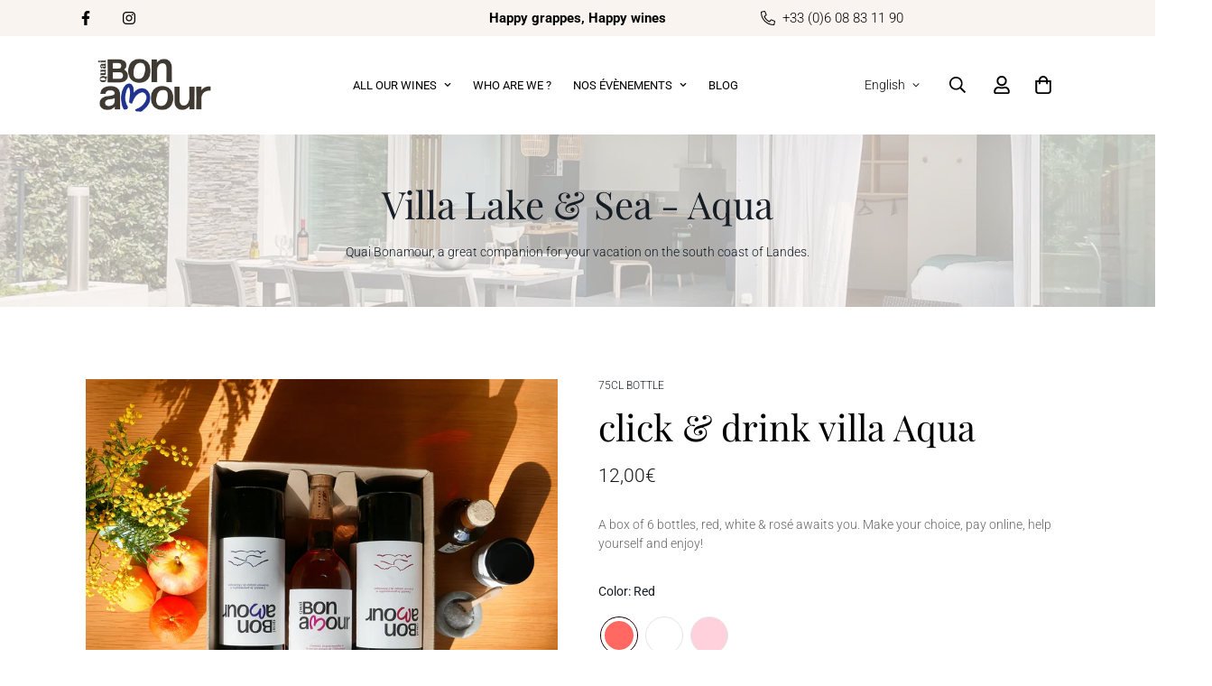

--- FILE ---
content_type: text/html; charset=utf-8
request_url: https://quaibonamour.fr/en/collections/villa-aqua
body_size: 47965
content:

<!doctype html>
<html
  class="no-js  m:overflow-hidden"
  lang="en"
  data-template="collection"
  
>
  <head>
    <meta charset="utf-8">
    <meta http-equiv="X-UA-Compatible" content="IE=edge">
    <meta name="viewport" content="width=device-width, initial-scale=1, maximum-scale=1.0, user-scalable=0">
    <meta name="theme-color" content="#000000"><link rel="canonical" href="https://quaibonamour.fr/en/collections/villa-aqua">
<link href="//quaibonamour.fr/cdn/shop/t/4/assets/grid.css?v=20886961665468048011698061430" rel="stylesheet" type="text/css" media="all" />
<link href="//quaibonamour.fr/cdn/shop/t/4/assets/base.css?v=179926291444578923751700224644" rel="stylesheet" type="text/css" media="all" />
<link href="//quaibonamour.fr/cdn/shop/t/4/assets/modules.css?v=61144178599879677331698061432" rel="stylesheet" type="text/css" media="all" />
<link href="//quaibonamour.fr/cdn/shop/t/4/assets/vendor.css?v=90475951926401987751698061430" rel="stylesheet" type="text/css" media="all" />


<link rel="preconnect" href="https://cdn.shopify.com" crossorigin>
<link href="//quaibonamour.fr/cdn/shop/t/4/assets/vendor.min.js?v=50491847271059849811698061431" as="script" rel="preload">

<link rel="icon" type="image/png" href="//quaibonamour.fr/cdn/shop/files/QB-M-blue.png?crop=center&height=32&v=1674983183&width=32"><title class="collection">Villa Lake &amp; Sea - Aqua</title><meta name="description" content="Quai Bonamour, a great companion for your vacation on the south coast of Landes."><meta property="og:site_name" content="QUAI BONAMOUR">
<meta property="og:url" content="https://quaibonamour.fr/en/collections/villa-aqua">
<meta property="og:title" content="Villa Lake &amp; Sea - Aqua">
<meta property="og:type" content="product.group">
<meta property="og:description" content="Quai Bonamour, a great companion for your vacation on the south coast of Landes."><meta property="og:image" content="http://quaibonamour.fr/cdn/shop/collections/AQUA1ExtEnsemble3_jpg.webp?v=1683213369">
<meta property="og:image:secure_url" content="https://quaibonamour.fr/cdn/shop/collections/AQUA1ExtEnsemble3_jpg.webp?v=1683213369">
<meta property="og:image:width" content="1500">
<meta property="og:image:height" content="1125"><meta name="twitter:card" content="summary_large_image">
<meta name="twitter:title" content="Villa Lake &amp; Sea - Aqua">
<meta name="twitter:description" content="Quai Bonamour, a great companion for your vacation on the south coast of Landes.">

<link rel="preconnect" href="https://fonts.shopifycdn.com" crossorigin><link rel="preload" as="font" href="//quaibonamour.fr/cdn/fonts/roboto/roboto_n3.9ac06d5955eb603264929711f38e40623ddc14db.woff2" type="font/woff2" crossorigin>
  <link rel="preload" as="font" href="//quaibonamour.fr/cdn/fonts/roboto/roboto_n7.f38007a10afbbde8976c4056bfe890710d51dec2.woff2" type="font/woff2" crossorigin><link rel="preload" as="font" href="//quaibonamour.fr/cdn/fonts/playfair_display/playfairdisplay_n4.9980f3e16959dc89137cc1369bfc3ae98af1deb9.woff2" type="font/woff2" crossorigin><style>
  @font-face {  font-family: "Playfair Display";  font-weight: 400;  font-style: normal;  font-display: swap;  src: url("//quaibonamour.fr/cdn/fonts/playfair_display/playfairdisplay_n4.9980f3e16959dc89137cc1369bfc3ae98af1deb9.woff2") format("woff2"),       url("//quaibonamour.fr/cdn/fonts/playfair_display/playfairdisplay_n4.c562b7c8e5637886a811d2a017f9e023166064ee.woff") format("woff");}@font-face {  font-family: "Playfair Display";  font-weight: 700;  font-style: normal;  font-display: swap;  src: url("//quaibonamour.fr/cdn/fonts/playfair_display/playfairdisplay_n7.592b3435e0fff3f50b26d410c73ae7ec893f6910.woff2") format("woff2"),       url("//quaibonamour.fr/cdn/fonts/playfair_display/playfairdisplay_n7.998b1417dec711058cce2abb61a0b8c59066498f.woff") format("woff");}:root {  --font-stack-header: "Playfair Display", serif;  --font-style-header: normal;  --font-weight-header: 400;  --font-weight-header--bolder: 700;  --font-weight-header--lighter: 400;}@font-face {  font-family: Roboto;  font-weight: 300;  font-style: normal;  font-display: swap;  src: url("//quaibonamour.fr/cdn/fonts/roboto/roboto_n3.9ac06d5955eb603264929711f38e40623ddc14db.woff2") format("woff2"),       url("//quaibonamour.fr/cdn/fonts/roboto/roboto_n3.797df4bf78042ba6106158fcf6a8d0e116fbfdae.woff") format("woff");}@font-face {  font-family: Roboto;  font-weight: 700;  font-style: normal;  font-display: swap;  src: url("//quaibonamour.fr/cdn/fonts/roboto/roboto_n7.f38007a10afbbde8976c4056bfe890710d51dec2.woff2") format("woff2"),       url("//quaibonamour.fr/cdn/fonts/roboto/roboto_n7.94bfdd3e80c7be00e128703d245c207769d763f9.woff") format("woff");}@font-face {  font-family: Roboto;  font-weight: 400;  font-style: normal;  font-display: swap;  src: url("//quaibonamour.fr/cdn/fonts/roboto/roboto_n4.2019d890f07b1852f56ce63ba45b2db45d852cba.woff2") format("woff2"),       url("//quaibonamour.fr/cdn/fonts/roboto/roboto_n4.238690e0007583582327135619c5f7971652fa9d.woff") format("woff");}@font-face {  font-family: Roboto;  font-weight: 300;  font-style: italic;  font-display: swap;  src: url("//quaibonamour.fr/cdn/fonts/roboto/roboto_i3.7ba64865c0576ce320cbaa5e1e04a91d9daa2d3a.woff2") format("woff2"),       url("//quaibonamour.fr/cdn/fonts/roboto/roboto_i3.d974836b0cbb56a5fb4f6622c83b31968fe4c5d0.woff") format("woff");}@font-face {  font-family: Roboto;  font-weight: 700;  font-style: italic;  font-display: swap;  src: url("//quaibonamour.fr/cdn/fonts/roboto/roboto_i7.7ccaf9410746f2c53340607c42c43f90a9005937.woff2") format("woff2"),       url("//quaibonamour.fr/cdn/fonts/roboto/roboto_i7.49ec21cdd7148292bffea74c62c0df6e93551516.woff") format("woff");}:root {  --font-weight-body--bold: 700;  --font-weight-body--bolder: 400;  --font-stack-body: Roboto, sans-serif;  --font-style-body: normal;  --font-weight-body: 300;}
</style>
<style>
html {
  font-size: calc(var(--font-base-size, 16) * 1px);
  -webkit-font-smoothing: antialiased;
  height: 100%;
  scroll-behavior: smooth;
}
body {
  margin: 0;
  font-family: var(--font-stack-body);
  font-weight: var(--font-weight-body);
  font-style: var(--font-style-body);
  color: var(--color-body-text);
  font-size: calc(var(--font-base-size, 16) * 1px);
  line-height: calc(var(--base-line-height) * 1px);
  background-color: #ffffff;
  position: relative;
  min-height: 100%;
}

body, html {
  overflow-x: hidden;
}

html.prevent-scroll,
html.prevent-scroll body {
  height: auto;
  overflow: hidden;
}

h1,
h2,
h3,
h4,
h5, 
h6 {
  font-family: var(--font-stack-header);
  font-weight: var(--font-weight-header);
  font-style: var(--font-style-header);
  color: var(--color-heading-text);
  line-height: normal;
}
h1, .h1 {
  font-size:calc(((var(--font-h1-mobile))/ (var(--font-base-size))) * 1rem);
  line-height: 1.278;
}

h2, .h2 {
  font-size:calc(((var(--font-h2-mobile))/ (var(--font-base-size))) * 1rem);
  line-height: 1.267;
}

h3, .h3 {
  font-size: calc(((var(--font-h3-mobile)) / (var(--font-base-size))) * 1rem);
  line-height: 1.36;
}

h4, .h4 {
  font-size: calc(((var(--font-h4-mobile)) / (var(--font-base-size))) * 1rem);
  line-height: 1.4;
}

h5, .h5 {
  font-size: calc(((var(--font-h5-mobile)) / (var(--font-base-size))) * 1rem);
  line-height: 1.5;
}

h6, .h6 {
  font-size: calc(((var(--font-h6-mobile)) / (var(--font-base-size))) * 1rem);
  line-height: 1.5;
}

@media only screen and (min-width: 768px) {
  .h1, h1{
    font-size:calc(((var(--font-h1-tablet))/ (var(--font-base-size))) * 1rem);
    line-height: 1.238;
  }
  .h2, h2{
    font-size:calc(((var(--font-h2-tablet))/ (var(--font-base-size))) * 1rem);
    line-height: 1.235;
  }
  h3, .h3 {
    font-size: calc(((var(--font-h3-tablet)) / (var(--font-base-size))) * 1rem);
    line-height: 1.36;
  }
  h4, .h4 {
    font-size: calc(((var(--font-h4-tablet)) / (var(--font-base-size))) * 1rem);
    line-height: 1.4;
  }
}

@media only screen and (min-width: 1280px){
  .h1, h1{
    font-size:calc(((var(--font-h1-desktop))/ (var(--font-base-size))) * 1rem);
    line-height: 1.167;
  }
  .h2, h2{
    font-size:calc(((var(--font-h2-desktop))/ (var(--font-base-size))) * 1rem);
    line-height: 1.238;
  }
  h3, .h3 {
    font-size: calc(((var(--font-h3-desktop)) / (var(--font-base-size))) * 1rem);
    line-height: 1.278;
  }
  h4, .h4 {
    font-size: calc(((var(--font-h4-desktop)) / (var(--font-base-size))) * 1rem);
    line-height: 1.333;
  }
  h5, .h5 {
    font-size: calc(((var(--font-h5-desktop)) / (var(--font-base-size))) * 1rem);
  }
  h6, .h6 {
    font-size: calc(((var(--font-h6-desktop)) / (var(--font-base-size))) * 1rem);
  }
}
[style*="--aspect-ratio"] {
  position: relative;
  overflow: hidden;
}
[style*="--aspect-ratio"]:before {
  display: block;
  width: 100%;
  content: "";
  height: 0px;
}
[style*="--aspect-ratio"] > *:first-child {
  top: 0;
  left: 0;
  right: 0;
  position: absolute !important;
  object-fit: cover;
  width: 100%;
  height: 100%;
}
[style*="--aspect-ratio"]:before {
  padding-top: calc(100% / (0.0001 + var(--aspect-ratio, 16/9)));
}
@media ( max-width: 767px ) {
  [style*="--aspect-ratio"]:before {
    padding-top: calc(100% / (0.0001 + var(--aspect-ratio-mobile, var(--aspect-ratio, 16/9)) ));
  }
}
.swiper-wrapper {
  display: flex;
}
.swiper-container:not(.swiper-container-initialized) .swiper-slide {
  width: calc(100% / var(--items, 1));
  flex: 0 0 auto;
}
@media(max-width: 1023px) {
  .swiper-container:not(.swiper-container-initialized) .swiper-slide {
    min-width: 40vw;
    flex: 0 0 auto;
  }
}
@media (max-width: 767px) {
  .swiper-container:not(.swiper-container-initialized) .swiper-slide {
    min-width: 66vw;
    flex: 0 0 auto;
  }
}
</style>

    

    <link href="//quaibonamour.fr/cdn/shop/t/4/assets/grid.css?v=20886961665468048011698061430" rel="stylesheet" type="text/css" media="all" />
    <link href="//quaibonamour.fr/cdn/shop/t/4/assets/base.css?v=179926291444578923751700224644" rel="stylesheet" type="text/css" media="all" />
    <link href="//quaibonamour.fr/cdn/shop/t/4/assets/modules.css?v=61144178599879677331698061432" rel="stylesheet" type="text/css" media="all" />
    
    
<style data-shopify>:root {    /* ANIMATIONS */		--m-duration-short: .1s;    --m-duration-default: .25s;    --m-duration-long: .5s;    --m-duration-image: .65s;    --m-duration-animate: 1s;    --m-animation-duration: 400ms;    --m-animation-fade-in-up: m-fade-in-up var(--m-animation-duration) cubic-bezier(0, 0, 0.3, 1) forwards;    --m-animation-fade-in-left: m-fade-in-left var(--m-animation-duration) cubic-bezier(0, 0, 0.3, 1) forwards;    --m-animation-fade-in-right: m-fade-in-right var(--m-animation-duration) cubic-bezier(0, 0, 0.3, 1) forwards;    --m-animation-fade-in-left-rtl: m-fade-in-left-rtl var(--m-animation-duration) cubic-bezier(0, 0, 0.3, 1) forwards;    --m-animation-fade-in-right-rtl: m-fade-in-right-rtl var(--m-animation-duration) cubic-bezier(0, 0, 0.3, 1) forwards;    --m-animation-fade-in: m-fade-in calc(var(--m-animation-duration) * 2) cubic-bezier(0, 0, 0.3, 1);    --m-animation-zoom-fade: m-zoom-fade var(--m-animation-duration) ease forwards;		/* BODY */		--base-line-height: 28;		/* PRIMARY COLORS */		--color-primary: #000000;		--plyr-color-main: #000000;		--color-primary-darker: #333333;		/* TEXT COLORS */		--color-body-text: #161d25;		--color-heading-text: #171717;		--color-sub-text: #9A9A9A;		--color-text-link: #000000;		--color-text-link-hover: #999999;		--color-text-form-field: #000000;		/* BUTTON COLORS */		--color-btn-bg:  #000000;		--color-btn-bg-hover: #000000;		--color-btn-text: #ffffff;		--color-btn-text-hover: #ffffff;		--color-btn-secondary-border: #000000;		--color-btn-secondary-text: #000000;		--btn-letter-spacing: 1px;		--btn-border-radius: 0px;		--btn-border-width: 1px;		--btn-line-height: 23px;				--btn-text-transform: uppercase;				/* PRODUCT COLORS */		--product-title-color: #000000;		--product-sale-price-color: #666666;		--product-regular-price-color: #171717;		--product-type-color: #666666;		--product-desc-color: #666666;		/* TOPBAR COLORS */		--color-topbar-background: #f9f4ef;		--color-topbar-text: #000000;		/* MENU BAR COLORS */		--color-menu-background: #000000;		--color-menu-text: #f8f8f8;		/* BORDER COLORS */		--color-border: #ededed;		--color-border-black: rgba(0,0,0,1);		/* FOOTER COLORS */		--color-footer-text: #000000;		--color-footer-subtext: #666666;		--color-footer-background: #f5f3f2;		--color-footer-link: #666666;		--color-footer-link-hover: #000000;		--color-footer-background-mobile: #F5F5F5;		/* FOOTER BOTTOM COLORS */		--color-footer-bottom-text: #000;		--color-footer-bottom-background: #f5f3f2;		--color-footer-bottom-background-mobile: #F5F5F5;		/* HEADER */		--color-header-text: #000000;		--color-header-sub-text: 0, 0, 0;		--color-header-transparent-text: #000000;		--color-main-background: #ffffff;		--color-field-background: #ffffff;		--color-header-background: #ffffff;		--color-cart-wishlist-count: #ffffff;		--bg-cart-wishlist-count: #000000;		/* TOOLTIP */		--bg-color-tooltip: #000000;		--text-color-tooltip: #ffffff;		/* OVERLAY */		--color-image-overlay: #000000;		--opacity-image-overlay: 0.2;		/* Notification */		--color-success: #3a8735;		--color-warning: #ff706b;		--color-info: #959595;		/* CUSTOM COLOR */		--text-black: 0,0,0;		--text-white: 255,255,255;		--bg-black: 0,0,0;		--bg-white: 255,255,255;		--rounded-full: 9999px;		--bg-card-placeholder: rgba(243,243,243,1);		--arrow-select-box: url(//quaibonamour.fr/cdn/shop/t/4/assets/ar-down.svg?v=92728264558441377851698061432);		/* FONT SIZES */		--font-base-size: 14;		--font-btn-size: 14px;		--font-btn-weight: 700;		--font-h1-desktop: 60;		--font-h1-tablet: 42;		--font-h1-mobile: 36;		--font-h2-desktop: 42;		--font-h2-tablet: 33;		--font-h2-mobile: 29;		--font-h3-desktop: 40;		--font-h3-tablet: 32;		--font-h3-mobile: 28;		--font-h4-desktop: 24;		--font-h4-tablet: 19;		--font-h4-mobile: 19;		--font-h5-desktop: 15;		--font-h5-mobile: 14;		--font-h6-desktop: 14;		--font-h6-mobile: 14;    	--arrow-down-url: url(//quaibonamour.fr/cdn/shop/t/4/assets/arrow-down.svg?v=157552497485556416461698061430);    	--arrow-down-white-url: url(//quaibonamour.fr/cdn/shop/t/4/assets/arrow-down-white.svg?v=70535736727834135531698061431);    	--product-title-line-clamp: unset;		--spacing-sections-desktop: 100px;    --spacing-sections-laptop: 80px;    --spacing-sections-tablet: 60px;    --spacing-sections-mobile: 48px;				/* LAYOUT */		--container-width: 1280px;    --fluid-container-width: 1620px;    --fluid-container-offset: 95px;	}
</style><link rel="stylesheet" href="//quaibonamour.fr/cdn/shop/t/4/assets/search.css?v=69014922169826238981698061430" media="print" onload="this.media='all'">
<link rel="stylesheet" href="//quaibonamour.fr/cdn/shop/t/4/assets/cart.css?v=113688326345894041751699020643" media="print" onload="this.media='all'">

<noscript><link href="//quaibonamour.fr/cdn/shop/t/4/assets/search.css?v=69014922169826238981698061430" rel="stylesheet" type="text/css" media="all" /></noscript>
<noscript><link href="//quaibonamour.fr/cdn/shop/t/4/assets/cart.css?v=113688326345894041751699020643" rel="stylesheet" type="text/css" media="all" /></noscript><link href="//quaibonamour.fr/cdn/shop/t/4/assets/vendor.css?v=90475951926401987751698061430" rel="stylesheet" type="text/css" media="all" /><link rel="stylesheet" href="//quaibonamour.fr/cdn/shop/t/4/assets/dark-mode.css?v=70342828189876853521698061431" media="print" onload="this.media='all'">
<link rel="stylesheet" href="//quaibonamour.fr/cdn/shop/t/4/assets/custom-style.css?v=12962861411745044701698061431" media="print" onload="this.media='all'">
<link rel="stylesheet" href="//quaibonamour.fr/cdn/shop/t/4/assets/custom.css?v=105997007003712207781698061462" media="print" onload="this.media='all'">
<noscript><link href="//quaibonamour.fr/cdn/shop/t/4/assets/dark-mode.css?v=70342828189876853521698061431" rel="stylesheet" type="text/css" media="all" /></noscript>
<noscript><link href="//quaibonamour.fr/cdn/shop/t/4/assets/custom-style.css?v=12962861411745044701698061431" rel="stylesheet" type="text/css" media="all" /></noscript>
<noscript><link href="//quaibonamour.fr/cdn/shop/t/4/assets/custom.css?v=105997007003712207781698061462" rel="stylesheet" type="text/css" media="all" /></noscript><style data-shopify>.m-footer--block-title {  font-family: "M-Body-Font";  font-weight: 500;}.m-section__subheading,.m-content-box__subheading {  color: #c96e15;  font-size: 14px;  font-family: "M-Body-Font";  font-weight: 500;  letter-spacing: 1px;  margin-bottom: 10px;}.m-custom-collection-list .m-section__subheading {color: #FFF;}.m-custom-image-with-text .m-image-with-text__content {  padding: 40px;  background-image: url("https://cdn.shopify.com/s/files/1/0561/2742/2636/files/1_1d68cc71-0dfe-4d2f-b2e8-1419ebb07b41.jpg?v=1621226206");  background-size: cover;  background-repeat: no-repeat;}@media (min-width: 1280px) {  .m-custom-slideshow .m-slide__content {    padding-left: 100px;  }}@media (max-width: 767px) {  .m-custom-slideshow .m-slide__content .m-button--primary {    width: 100%;  }  .m-custom-slideshow .m-slide__subtitle img {    max-width: 100px;    margin: 0 auto 10px;  }}@media(max-width: 767px) {.m-custom-image-with-text .m-image-with-text__content {padding: 30px 15px 40px;}.m-custom-image-with-text .m-image-with-text__inner {margin: 0 -15px;}}.h6, .h5 {font-family: 'M-Body-Font';}.m-footer .m-newsletter-form__wrapper {background: #fff;}
</style>


<script src="//quaibonamour.fr/cdn/shop/t/4/assets/product-list.js?v=102537563361158566361698061431" defer="defer"></script>

    <script src="//quaibonamour.fr/cdn/shop/t/4/assets/vendor.min.js?v=50491847271059849811698061431" defer="defer"></script>
    <script src="//quaibonamour.fr/cdn/shop/t/4/assets/theme-global.js?v=20954294641616670891698061431" defer="defer"></script><script>window.performance && window.performance.mark && window.performance.mark('shopify.content_for_header.start');</script><meta name="google-site-verification" content="t05WpwCYj5H_Y2l0VXZDIlKgTt_l3UPdlKqeAqvatO8">
<meta id="shopify-digital-wallet" name="shopify-digital-wallet" content="/55586717978/digital_wallets/dialog">
<meta name="shopify-checkout-api-token" content="b8f00e6de9ef09737089641e1c8f120c">
<meta id="in-context-paypal-metadata" data-shop-id="55586717978" data-venmo-supported="false" data-environment="production" data-locale="en_US" data-paypal-v4="true" data-currency="EUR">
<link rel="alternate" type="application/atom+xml" title="Feed" href="/en/collections/villa-aqua.atom" />
<link rel="alternate" hreflang="x-default" href="https://quaibonamour.fr/collections/villa-aqua">
<link rel="alternate" hreflang="fr" href="https://quaibonamour.fr/collections/villa-aqua">
<link rel="alternate" hreflang="en" href="https://quaibonamour.fr/en/collections/villa-aqua">
<link rel="alternate" type="application/json+oembed" href="https://quaibonamour.fr/en/collections/villa-aqua.oembed">
<script async="async" src="/checkouts/internal/preloads.js?locale=en-FR"></script>
<link rel="preconnect" href="https://shop.app" crossorigin="anonymous">
<script async="async" src="https://shop.app/checkouts/internal/preloads.js?locale=en-FR&shop_id=55586717978" crossorigin="anonymous"></script>
<script id="apple-pay-shop-capabilities" type="application/json">{"shopId":55586717978,"countryCode":"FR","currencyCode":"EUR","merchantCapabilities":["supports3DS"],"merchantId":"gid:\/\/shopify\/Shop\/55586717978","merchantName":"QUAI BONAMOUR","requiredBillingContactFields":["postalAddress","email"],"requiredShippingContactFields":["postalAddress","email"],"shippingType":"shipping","supportedNetworks":["visa","masterCard","amex","maestro"],"total":{"type":"pending","label":"QUAI BONAMOUR","amount":"1.00"},"shopifyPaymentsEnabled":true,"supportsSubscriptions":true}</script>
<script id="shopify-features" type="application/json">{"accessToken":"b8f00e6de9ef09737089641e1c8f120c","betas":["rich-media-storefront-analytics"],"domain":"quaibonamour.fr","predictiveSearch":true,"shopId":55586717978,"locale":"en"}</script>
<script>var Shopify = Shopify || {};
Shopify.shop = "quai-bonamour.myshopify.com";
Shopify.locale = "en";
Shopify.currency = {"active":"EUR","rate":"1.0"};
Shopify.country = "FR";
Shopify.theme = {"name":"QBA V2","id":154382664010,"schema_name":"Minimog - OS 2.0","schema_version":"4.0.0","theme_store_id":null,"role":"main"};
Shopify.theme.handle = "null";
Shopify.theme.style = {"id":null,"handle":null};
Shopify.cdnHost = "quaibonamour.fr/cdn";
Shopify.routes = Shopify.routes || {};
Shopify.routes.root = "/en/";</script>
<script type="module">!function(o){(o.Shopify=o.Shopify||{}).modules=!0}(window);</script>
<script>!function(o){function n(){var o=[];function n(){o.push(Array.prototype.slice.apply(arguments))}return n.q=o,n}var t=o.Shopify=o.Shopify||{};t.loadFeatures=n(),t.autoloadFeatures=n()}(window);</script>
<script>
  window.ShopifyPay = window.ShopifyPay || {};
  window.ShopifyPay.apiHost = "shop.app\/pay";
  window.ShopifyPay.redirectState = null;
</script>
<script id="shop-js-analytics" type="application/json">{"pageType":"collection"}</script>
<script defer="defer" async type="module" src="//quaibonamour.fr/cdn/shopifycloud/shop-js/modules/v2/client.init-shop-cart-sync_BdyHc3Nr.en.esm.js"></script>
<script defer="defer" async type="module" src="//quaibonamour.fr/cdn/shopifycloud/shop-js/modules/v2/chunk.common_Daul8nwZ.esm.js"></script>
<script type="module">
  await import("//quaibonamour.fr/cdn/shopifycloud/shop-js/modules/v2/client.init-shop-cart-sync_BdyHc3Nr.en.esm.js");
await import("//quaibonamour.fr/cdn/shopifycloud/shop-js/modules/v2/chunk.common_Daul8nwZ.esm.js");

  window.Shopify.SignInWithShop?.initShopCartSync?.({"fedCMEnabled":true,"windoidEnabled":true});

</script>
<script>
  window.Shopify = window.Shopify || {};
  if (!window.Shopify.featureAssets) window.Shopify.featureAssets = {};
  window.Shopify.featureAssets['shop-js'] = {"shop-cart-sync":["modules/v2/client.shop-cart-sync_QYOiDySF.en.esm.js","modules/v2/chunk.common_Daul8nwZ.esm.js"],"init-fed-cm":["modules/v2/client.init-fed-cm_DchLp9rc.en.esm.js","modules/v2/chunk.common_Daul8nwZ.esm.js"],"shop-button":["modules/v2/client.shop-button_OV7bAJc5.en.esm.js","modules/v2/chunk.common_Daul8nwZ.esm.js"],"init-windoid":["modules/v2/client.init-windoid_DwxFKQ8e.en.esm.js","modules/v2/chunk.common_Daul8nwZ.esm.js"],"shop-cash-offers":["modules/v2/client.shop-cash-offers_DWtL6Bq3.en.esm.js","modules/v2/chunk.common_Daul8nwZ.esm.js","modules/v2/chunk.modal_CQq8HTM6.esm.js"],"shop-toast-manager":["modules/v2/client.shop-toast-manager_CX9r1SjA.en.esm.js","modules/v2/chunk.common_Daul8nwZ.esm.js"],"init-shop-email-lookup-coordinator":["modules/v2/client.init-shop-email-lookup-coordinator_UhKnw74l.en.esm.js","modules/v2/chunk.common_Daul8nwZ.esm.js"],"pay-button":["modules/v2/client.pay-button_DzxNnLDY.en.esm.js","modules/v2/chunk.common_Daul8nwZ.esm.js"],"avatar":["modules/v2/client.avatar_BTnouDA3.en.esm.js"],"init-shop-cart-sync":["modules/v2/client.init-shop-cart-sync_BdyHc3Nr.en.esm.js","modules/v2/chunk.common_Daul8nwZ.esm.js"],"shop-login-button":["modules/v2/client.shop-login-button_D8B466_1.en.esm.js","modules/v2/chunk.common_Daul8nwZ.esm.js","modules/v2/chunk.modal_CQq8HTM6.esm.js"],"init-customer-accounts-sign-up":["modules/v2/client.init-customer-accounts-sign-up_C8fpPm4i.en.esm.js","modules/v2/client.shop-login-button_D8B466_1.en.esm.js","modules/v2/chunk.common_Daul8nwZ.esm.js","modules/v2/chunk.modal_CQq8HTM6.esm.js"],"init-shop-for-new-customer-accounts":["modules/v2/client.init-shop-for-new-customer-accounts_CVTO0Ztu.en.esm.js","modules/v2/client.shop-login-button_D8B466_1.en.esm.js","modules/v2/chunk.common_Daul8nwZ.esm.js","modules/v2/chunk.modal_CQq8HTM6.esm.js"],"init-customer-accounts":["modules/v2/client.init-customer-accounts_dRgKMfrE.en.esm.js","modules/v2/client.shop-login-button_D8B466_1.en.esm.js","modules/v2/chunk.common_Daul8nwZ.esm.js","modules/v2/chunk.modal_CQq8HTM6.esm.js"],"shop-follow-button":["modules/v2/client.shop-follow-button_CkZpjEct.en.esm.js","modules/v2/chunk.common_Daul8nwZ.esm.js","modules/v2/chunk.modal_CQq8HTM6.esm.js"],"lead-capture":["modules/v2/client.lead-capture_BntHBhfp.en.esm.js","modules/v2/chunk.common_Daul8nwZ.esm.js","modules/v2/chunk.modal_CQq8HTM6.esm.js"],"checkout-modal":["modules/v2/client.checkout-modal_CfxcYbTm.en.esm.js","modules/v2/chunk.common_Daul8nwZ.esm.js","modules/v2/chunk.modal_CQq8HTM6.esm.js"],"shop-login":["modules/v2/client.shop-login_Da4GZ2H6.en.esm.js","modules/v2/chunk.common_Daul8nwZ.esm.js","modules/v2/chunk.modal_CQq8HTM6.esm.js"],"payment-terms":["modules/v2/client.payment-terms_MV4M3zvL.en.esm.js","modules/v2/chunk.common_Daul8nwZ.esm.js","modules/v2/chunk.modal_CQq8HTM6.esm.js"]};
</script>
<script>(function() {
  var isLoaded = false;
  function asyncLoad() {
    if (isLoaded) return;
    isLoaded = true;
    var urls = ["https:\/\/d1564fddzjmdj5.cloudfront.net\/initializercolissimo.js?app_name=happycolissimo\u0026cloud=d1564fddzjmdj5.cloudfront.net\u0026shop=quai-bonamour.myshopify.com","https:\/\/cookie-bar.salessquad.co.uk\/scripts\/fcb_10a7a0e8ce0cb8f763759d7d68b58f5a.js?shop=quai-bonamour.myshopify.com","https:\/\/smart-age-verification.herokuapp.com\/assets\/ageverify.js?shop=quai-bonamour.myshopify.com","https:\/\/ajax.googleapis.com\/ajax\/libs\/jquery\/3.6.0\/jquery.min.js?shop=quai-bonamour.myshopify.com","https:\/\/cdn.hextom.com\/js\/freeshippingbar.js?shop=quai-bonamour.myshopify.com"];
    for (var i = 0; i < urls.length; i++) {
      var s = document.createElement('script');
      s.type = 'text/javascript';
      s.async = true;
      s.src = urls[i];
      var x = document.getElementsByTagName('script')[0];
      x.parentNode.insertBefore(s, x);
    }
  };
  if(window.attachEvent) {
    window.attachEvent('onload', asyncLoad);
  } else {
    window.addEventListener('load', asyncLoad, false);
  }
})();</script>
<script id="__st">var __st={"a":55586717978,"offset":3600,"reqid":"8642f79a-f65e-43e3-9810-6a1a0ef74f86-1768977160","pageurl":"quaibonamour.fr\/en\/collections\/villa-aqua","u":"42f8168f827d","p":"collection","rtyp":"collection","rid":601198100810};</script>
<script>window.ShopifyPaypalV4VisibilityTracking = true;</script>
<script id="captcha-bootstrap">!function(){'use strict';const t='contact',e='account',n='new_comment',o=[[t,t],['blogs',n],['comments',n],[t,'customer']],c=[[e,'customer_login'],[e,'guest_login'],[e,'recover_customer_password'],[e,'create_customer']],r=t=>t.map((([t,e])=>`form[action*='/${t}']:not([data-nocaptcha='true']) input[name='form_type'][value='${e}']`)).join(','),a=t=>()=>t?[...document.querySelectorAll(t)].map((t=>t.form)):[];function s(){const t=[...o],e=r(t);return a(e)}const i='password',u='form_key',d=['recaptcha-v3-token','g-recaptcha-response','h-captcha-response',i],f=()=>{try{return window.sessionStorage}catch{return}},m='__shopify_v',_=t=>t.elements[u];function p(t,e,n=!1){try{const o=window.sessionStorage,c=JSON.parse(o.getItem(e)),{data:r}=function(t){const{data:e,action:n}=t;return t[m]||n?{data:e,action:n}:{data:t,action:n}}(c);for(const[e,n]of Object.entries(r))t.elements[e]&&(t.elements[e].value=n);n&&o.removeItem(e)}catch(o){console.error('form repopulation failed',{error:o})}}const l='form_type',E='cptcha';function T(t){t.dataset[E]=!0}const w=window,h=w.document,L='Shopify',v='ce_forms',y='captcha';let A=!1;((t,e)=>{const n=(g='f06e6c50-85a8-45c8-87d0-21a2b65856fe',I='https://cdn.shopify.com/shopifycloud/storefront-forms-hcaptcha/ce_storefront_forms_captcha_hcaptcha.v1.5.2.iife.js',D={infoText:'Protected by hCaptcha',privacyText:'Privacy',termsText:'Terms'},(t,e,n)=>{const o=w[L][v],c=o.bindForm;if(c)return c(t,g,e,D).then(n);var r;o.q.push([[t,g,e,D],n]),r=I,A||(h.body.append(Object.assign(h.createElement('script'),{id:'captcha-provider',async:!0,src:r})),A=!0)});var g,I,D;w[L]=w[L]||{},w[L][v]=w[L][v]||{},w[L][v].q=[],w[L][y]=w[L][y]||{},w[L][y].protect=function(t,e){n(t,void 0,e),T(t)},Object.freeze(w[L][y]),function(t,e,n,w,h,L){const[v,y,A,g]=function(t,e,n){const i=e?o:[],u=t?c:[],d=[...i,...u],f=r(d),m=r(i),_=r(d.filter((([t,e])=>n.includes(e))));return[a(f),a(m),a(_),s()]}(w,h,L),I=t=>{const e=t.target;return e instanceof HTMLFormElement?e:e&&e.form},D=t=>v().includes(t);t.addEventListener('submit',(t=>{const e=I(t);if(!e)return;const n=D(e)&&!e.dataset.hcaptchaBound&&!e.dataset.recaptchaBound,o=_(e),c=g().includes(e)&&(!o||!o.value);(n||c)&&t.preventDefault(),c&&!n&&(function(t){try{if(!f())return;!function(t){const e=f();if(!e)return;const n=_(t);if(!n)return;const o=n.value;o&&e.removeItem(o)}(t);const e=Array.from(Array(32),(()=>Math.random().toString(36)[2])).join('');!function(t,e){_(t)||t.append(Object.assign(document.createElement('input'),{type:'hidden',name:u})),t.elements[u].value=e}(t,e),function(t,e){const n=f();if(!n)return;const o=[...t.querySelectorAll(`input[type='${i}']`)].map((({name:t})=>t)),c=[...d,...o],r={};for(const[a,s]of new FormData(t).entries())c.includes(a)||(r[a]=s);n.setItem(e,JSON.stringify({[m]:1,action:t.action,data:r}))}(t,e)}catch(e){console.error('failed to persist form',e)}}(e),e.submit())}));const S=(t,e)=>{t&&!t.dataset[E]&&(n(t,e.some((e=>e===t))),T(t))};for(const o of['focusin','change'])t.addEventListener(o,(t=>{const e=I(t);D(e)&&S(e,y())}));const B=e.get('form_key'),M=e.get(l),P=B&&M;t.addEventListener('DOMContentLoaded',(()=>{const t=y();if(P)for(const e of t)e.elements[l].value===M&&p(e,B);[...new Set([...A(),...v().filter((t=>'true'===t.dataset.shopifyCaptcha))])].forEach((e=>S(e,t)))}))}(h,new URLSearchParams(w.location.search),n,t,e,['guest_login'])})(!0,!0)}();</script>
<script integrity="sha256-4kQ18oKyAcykRKYeNunJcIwy7WH5gtpwJnB7kiuLZ1E=" data-source-attribution="shopify.loadfeatures" defer="defer" src="//quaibonamour.fr/cdn/shopifycloud/storefront/assets/storefront/load_feature-a0a9edcb.js" crossorigin="anonymous"></script>
<script crossorigin="anonymous" defer="defer" src="//quaibonamour.fr/cdn/shopifycloud/storefront/assets/shopify_pay/storefront-65b4c6d7.js?v=20250812"></script>
<script data-source-attribution="shopify.dynamic_checkout.dynamic.init">var Shopify=Shopify||{};Shopify.PaymentButton=Shopify.PaymentButton||{isStorefrontPortableWallets:!0,init:function(){window.Shopify.PaymentButton.init=function(){};var t=document.createElement("script");t.src="https://quaibonamour.fr/cdn/shopifycloud/portable-wallets/latest/portable-wallets.en.js",t.type="module",document.head.appendChild(t)}};
</script>
<script data-source-attribution="shopify.dynamic_checkout.buyer_consent">
  function portableWalletsHideBuyerConsent(e){var t=document.getElementById("shopify-buyer-consent"),n=document.getElementById("shopify-subscription-policy-button");t&&n&&(t.classList.add("hidden"),t.setAttribute("aria-hidden","true"),n.removeEventListener("click",e))}function portableWalletsShowBuyerConsent(e){var t=document.getElementById("shopify-buyer-consent"),n=document.getElementById("shopify-subscription-policy-button");t&&n&&(t.classList.remove("hidden"),t.removeAttribute("aria-hidden"),n.addEventListener("click",e))}window.Shopify?.PaymentButton&&(window.Shopify.PaymentButton.hideBuyerConsent=portableWalletsHideBuyerConsent,window.Shopify.PaymentButton.showBuyerConsent=portableWalletsShowBuyerConsent);
</script>
<script data-source-attribution="shopify.dynamic_checkout.cart.bootstrap">document.addEventListener("DOMContentLoaded",(function(){function t(){return document.querySelector("shopify-accelerated-checkout-cart, shopify-accelerated-checkout")}if(t())Shopify.PaymentButton.init();else{new MutationObserver((function(e,n){t()&&(Shopify.PaymentButton.init(),n.disconnect())})).observe(document.body,{childList:!0,subtree:!0})}}));
</script>
<link id="shopify-accelerated-checkout-styles" rel="stylesheet" media="screen" href="https://quaibonamour.fr/cdn/shopifycloud/portable-wallets/latest/accelerated-checkout-backwards-compat.css" crossorigin="anonymous">
<style id="shopify-accelerated-checkout-cart">
        #shopify-buyer-consent {
  margin-top: 1em;
  display: inline-block;
  width: 100%;
}

#shopify-buyer-consent.hidden {
  display: none;
}

#shopify-subscription-policy-button {
  background: none;
  border: none;
  padding: 0;
  text-decoration: underline;
  font-size: inherit;
  cursor: pointer;
}

#shopify-subscription-policy-button::before {
  box-shadow: none;
}

      </style>

<script>window.performance && window.performance.mark && window.performance.mark('shopify.content_for_header.end');</script>

    <script>
      document.documentElement.className = document.documentElement.className.replace('no-js', 'js');
      if (Shopify.designMode) {
        document.documentElement.classList.add('shopify-design-mode');
      }
    </script>
  <!-- BEGIN app block: shopify://apps/foxkit-sales-boost/blocks/foxkit-theme-helper/13f41957-6b79-47c1-99a2-e52431f06fff -->
<style data-shopify>
  
  :root {
  	--foxkit-border-radius-btn: 4px;
  	--foxkit-height-btn: 45px;
  	--foxkit-btn-primary-bg: #212121;
  	--foxkit-btn-primary-text: #FFFFFF;
  	--foxkit-btn-primary-hover-bg: #000000;
  	--foxkit-btn-primary-hover-text: #FFFFFF;
  	--foxkit-btn-secondary-bg: #FFFFFF;
  	--foxkit-btn-secondary-text: #000000;
  	--foxkit-btn-secondary-hover-bg: #000000;
  	--foxkit-btn-secondary-hover-text: #FFFFFF;
  	--foxkit-text-color: #666666;
  	--foxkit-heading-text-color: #000000;
  	--foxkit-prices-color: #000000;
  	--foxkit-badge-color: #DA3F3F;
  	--foxkit-border-color: ;
  }
  
  .foxkit-critical-hidden {
  	display: none !important;
  }
</style>
<script>
   var ShopifyRootUrl = "\/en";
   var _useRootBaseUrl = null
   window.FoxKitThemeHelperEnabled = true;
   window.FoxKitPlugins = window.FoxKitPlugins || {}
   window.FoxKitStrings = window.FoxKitStrings || {}
   window.FoxKitAssets = window.FoxKitAssets || {}
   window.FoxKitModules = window.FoxKitModules || {}
   window.FoxKitSettings = {
     discountPrefix: "FX",
     showWaterMark: null,
     multipleLanguages: null,
     primaryLocale: false,
     combineWithProductDiscounts: false,
     enableAjaxAtc: true,
     discountApplyBy: "discount_code",
     foxKitBaseUrl: "foxkit.app",
     shopDomain: "https:\/\/quaibonamour.fr",
     baseUrl: _useRootBaseUrl ? "/" : ShopifyRootUrl.endsWith('/') ? ShopifyRootUrl : ShopifyRootUrl + '/',
     currencyCode: "EUR",
     moneyFormat: !!window.MinimogTheme ? window.MinimogSettings.money_format : "{{amount_with_comma_separator}}€",
     moneyWithCurrencyFormat: "{{amount_with_comma_separator}}€",
     template: "collection.villa",
     templateName: "collection",
     optimizePerformance: false,routes: {
       root: "\/en",
       cart: "\/en\/cart",
       cart_add_url: '/en/cart/add',
       cart_change_url: '/en/cart/change',
       cart_update_url: '/en/cart/update'
     },
     dateNow: "2026\/01\/21  7:32:00+0100 (CET)",
     isMinimogTheme: !!window.MinimogTheme,
     designMode: false,
     pageType: "collection",
     pageUrl: "\/en\/collections\/villa-aqua",
     selectors: null
   };

  FoxKitStrings = {"fr":{"date_format":"MM\/dd\/yyyy","discount_summary":"You will get \u003cstrong\u003e{discount_value} OFF\u003c\/strong\u003e on each product","discount_title":"SPECIAL OFFER","free":"Offert","add_to_cart_button":"Ajouter au panier","add_button":"Ajouter","added_button":"Ajouté","bundle_button":"Add selected item(s)","bundle_select":"Select","bundle_selected":"Selected","bundle_total":"Total price","bundle_saved":"Saved","bundle_items_added":"The products in the bundle are added to the cart.","bundle_this_item":"This item","qty_discount_title":"{item_count} item(s) get {discount_value} OFF","qty_discount_note":"on each product","prepurchase_title":"Frequently bought with \"{product_title}\"","prepurchase_added":"You just added","incart_title":"Les clients ont également acheté {product_title}","sizechart_button":"Size chart","field_name":"Enter your name","field_email":"Enter your email","field_birthday":"Date of birth","discount_noti":"* Discount will be calculated and applied at checkout","fox_discount_noti":"* You are entitled to 1 discount offer of \u003cspan\u003e{price}\u003c\/span\u003e (\u003cspan\u003e{discount_title}\u003c\/span\u003e). This offer \u003cb\u003ecan't be combined\u003c\/b\u003e with any other discount you add here!","bis_open":"Notify me when available","bis_heading":"Back in stock alert 📬","bis_desc":"We will send you a notification as soon as this product is available again.","bis_submit":"Notify me","bis_email":"Your email","bis_name":"Your name","bis_phone":"Your phone number","bis_note":"Your note","bis_signup":"Email me with news and offers","bis_thankyou":"Thank you! We'll send you an email when this product is available!","preorder_discount_title":"🎁 Preorder now to get \u003cstrong\u003e{discount_value} OFF\u003c\/strong\u003e","preorder_shipping_note":"🚚 Item will be delivered on or before \u003cstrong\u003e{eta}\u003c\/strong\u003e","preorder_button":"Pre-order","preorder_badge":"Pre-Order","preorder_end_note":"🔥 Preorder will end at \u003cstrong\u003e{end_time}\u003c\/strong\u003e","required_fields":"Please fill all the required fields(*) before Add to cart!","view_cart":"View cart","shipping_label":"Expédition","item_added_to_cart":"{product_title} is added to cart!","email_used":"Email has already been used!","copy_button":"Copier","copied_button":"Copié"}};

  FoxKitAssets = {
    sizechart: "https:\/\/cdn.shopify.com\/extensions\/019b8c19-8484-7ce5-89bf-db65367d5a08\/foxkit-extensions-450\/assets\/size-chart.js",
    preorder: "https:\/\/cdn.shopify.com\/extensions\/019b8c19-8484-7ce5-89bf-db65367d5a08\/foxkit-extensions-450\/assets\/preorder.js",
    preorderBadge: "https:\/\/cdn.shopify.com\/extensions\/019b8c19-8484-7ce5-89bf-db65367d5a08\/foxkit-extensions-450\/assets\/preorder-badge.js",
    prePurchase: "https:\/\/cdn.shopify.com\/extensions\/019b8c19-8484-7ce5-89bf-db65367d5a08\/foxkit-extensions-450\/assets\/pre-purchase.js",
    prePurchaseStyle: "https:\/\/cdn.shopify.com\/extensions\/019b8c19-8484-7ce5-89bf-db65367d5a08\/foxkit-extensions-450\/assets\/pre-purchase.css",
    inCart: "https:\/\/cdn.shopify.com\/extensions\/019b8c19-8484-7ce5-89bf-db65367d5a08\/foxkit-extensions-450\/assets\/incart.js",
    inCartStyle: "https:\/\/cdn.shopify.com\/extensions\/019b8c19-8484-7ce5-89bf-db65367d5a08\/foxkit-extensions-450\/assets\/incart.css",
    productCountdown: "https:\/\/cdn.shopify.com\/extensions\/019b8c19-8484-7ce5-89bf-db65367d5a08\/foxkit-extensions-450\/assets\/product-countdown.css"
  }
  FoxKitPlugins.popUpLock = 
  FoxKitPlugins.luckyWheelLock = 

  
  
    FoxKitPlugins.Countdown = Object.values({}).filter(entry => entry.active).map(entry => ({...(entry || {}), locales: !FoxKitSettings.primaryLocale && entry?.locales?.[Shopify.locale]}))
    FoxKitPlugins.PreOrder = Object.values({}).filter(entry => entry.active)
    FoxKitPlugins.PrePurchase = Object.values({}).filter(entry => entry.active)
    FoxKitPlugins.InCart = Object.values({"653a3bd961caa805d686c81e":{"discount":{"value":10,"type":"PERCENTAGE"},"target_products":[],"recommended_products":["gid:\/\/shopify\/Product\/8185053905178","gid:\/\/shopify\/Product\/8185263456538","gid:\/\/shopify\/Product\/8187177500954"],"deleted":false,"locked":false,"_id":"653a3bd961caa805d686c81e","active":false,"title":"Complement","applies_to":"all_products","recommend_to":"specific_collection","active_discount":false,"shop":"quai-bonamour.myshopify.com","createdAt":"2023-10-26T10:13:45.646Z","updatedAt":"2023-11-03T13:52:14.639Z","id":"incart-1","__v":0,"recommended_collection":{"label":"Coffrets \u0026 paniers gourmands","handle":"accords-mets-vins","image":{"originalSrc":"https:\/\/cdn.shopify.com\/s\/files\/1\/0555\/8671\/7978\/collections\/panier_grande_tablee.jpg?v=1697706123"},"id":"gid:\/\/shopify\/Collection\/441142739226"}}}).filter(entry => entry.active)
    FoxKitPlugins.QuantityDiscount = Object.values({}).filter(entry => entry.active).map(entry => ({...(entry || {}), locales: !FoxKitSettings.primaryLocale && entry?.locales?.[Shopify.locale]}))
    FoxKitPlugins.Bundle = Object.values({}).filter(entry => entry.active).map(entry => ({...(entry || {}), locales: !FoxKitSettings.primaryLocale && entry?.locales?.[Shopify.locale]}));
    FoxKitPlugins.Menus = Object.values({});
    FoxKitPlugins.Menus = FoxKitPlugins.Menus?.map((item) => {
      if (typeof item === 'string') return JSON.parse(item);
      return item;
    });
    FoxKitPlugins.MenuData = Object.values({});
    FoxKitPlugins.MenuData = FoxKitPlugins.MenuData?.map((item) => {
      if (typeof item === 'string') return JSON.parse(item);
      return item;
    });

    

  

  
  FoxKitPlugins.StockCountdown = null;
  if(FoxKitPlugins.StockCountdown) FoxKitPlugins.StockCountdown.locales = !FoxKitSettings.primaryLocale && FoxKitPlugins.StockCountdown?.locales?.[Shopify.locale];

  

  
  
</script>

<link href="//cdn.shopify.com/extensions/019b8c19-8484-7ce5-89bf-db65367d5a08/foxkit-extensions-450/assets/main.css" rel="stylesheet" type="text/css" media="all" />
<script src='https://cdn.shopify.com/extensions/019b8c19-8484-7ce5-89bf-db65367d5a08/foxkit-extensions-450/assets/vendor.js' defer='defer' fetchpriority='high'></script>
<script src='https://cdn.shopify.com/extensions/019b8c19-8484-7ce5-89bf-db65367d5a08/foxkit-extensions-450/assets/main.js' defer='defer' fetchpriority='high'></script>
<script src='https://cdn.shopify.com/extensions/019b8c19-8484-7ce5-89bf-db65367d5a08/foxkit-extensions-450/assets/global.js' defer='defer' fetchpriority='low'></script>




  <script src='https://cdn.shopify.com/extensions/019b8c19-8484-7ce5-89bf-db65367d5a08/foxkit-extensions-450/assets/slider-component.js' fetchpriority='low' defer='defer'></script>
  <script src='https://cdn.shopify.com/extensions/019b8c19-8484-7ce5-89bf-db65367d5a08/foxkit-extensions-450/assets/incart-upsell.js' fetchpriority='low' defer='defer'></script>
  <link id='FoxKit-Incart' rel='stylesheet' href='https://cdn.shopify.com/extensions/019b8c19-8484-7ce5-89bf-db65367d5a08/foxkit-extensions-450/assets/incart.css' fetchpriority='low' media='print' onload="this.media='all'">
  <link rel='preload' href='https://cdn.shopify.com/extensions/019b8c19-8484-7ce5-89bf-db65367d5a08/foxkit-extensions-450/assets/component-slider.css' as='style' onload="this.onload=null;this.rel='stylesheet'" fetchpriority='low'>
  <script>
    FoxKitPlugins.IncartSettings = null;
    if(FoxKitPlugins.IncartSettings) FoxKitPlugins.IncartSettings.locales = !FoxKitSettings.primaryLocale && FoxKitPlugins.IncartSettings?.locales?.[Shopify.locale]
  </script>





















<!-- END app block --><!-- BEGIN app block: shopify://apps/foxify-page-builder/blocks/app-embed/4e19e422-f550-4994-9ea0-84f23728223d -->


















<!-- END app block --><script src="https://cdn.shopify.com/extensions/019bc2cf-ad72-709c-ab89-9947d92587ae/free-shipping-bar-118/assets/freeshippingbar.js" type="text/javascript" defer="defer"></script>
<link href="https://monorail-edge.shopifysvc.com" rel="dns-prefetch">
<script>(function(){if ("sendBeacon" in navigator && "performance" in window) {try {var session_token_from_headers = performance.getEntriesByType('navigation')[0].serverTiming.find(x => x.name == '_s').description;} catch {var session_token_from_headers = undefined;}var session_cookie_matches = document.cookie.match(/_shopify_s=([^;]*)/);var session_token_from_cookie = session_cookie_matches && session_cookie_matches.length === 2 ? session_cookie_matches[1] : "";var session_token = session_token_from_headers || session_token_from_cookie || "";function handle_abandonment_event(e) {var entries = performance.getEntries().filter(function(entry) {return /monorail-edge.shopifysvc.com/.test(entry.name);});if (!window.abandonment_tracked && entries.length === 0) {window.abandonment_tracked = true;var currentMs = Date.now();var navigation_start = performance.timing.navigationStart;var payload = {shop_id: 55586717978,url: window.location.href,navigation_start,duration: currentMs - navigation_start,session_token,page_type: "collection"};window.navigator.sendBeacon("https://monorail-edge.shopifysvc.com/v1/produce", JSON.stringify({schema_id: "online_store_buyer_site_abandonment/1.1",payload: payload,metadata: {event_created_at_ms: currentMs,event_sent_at_ms: currentMs}}));}}window.addEventListener('pagehide', handle_abandonment_event);}}());</script>
<script id="web-pixels-manager-setup">(function e(e,d,r,n,o){if(void 0===o&&(o={}),!Boolean(null===(a=null===(i=window.Shopify)||void 0===i?void 0:i.analytics)||void 0===a?void 0:a.replayQueue)){var i,a;window.Shopify=window.Shopify||{};var t=window.Shopify;t.analytics=t.analytics||{};var s=t.analytics;s.replayQueue=[],s.publish=function(e,d,r){return s.replayQueue.push([e,d,r]),!0};try{self.performance.mark("wpm:start")}catch(e){}var l=function(){var e={modern:/Edge?\/(1{2}[4-9]|1[2-9]\d|[2-9]\d{2}|\d{4,})\.\d+(\.\d+|)|Firefox\/(1{2}[4-9]|1[2-9]\d|[2-9]\d{2}|\d{4,})\.\d+(\.\d+|)|Chrom(ium|e)\/(9{2}|\d{3,})\.\d+(\.\d+|)|(Maci|X1{2}).+ Version\/(15\.\d+|(1[6-9]|[2-9]\d|\d{3,})\.\d+)([,.]\d+|)( \(\w+\)|)( Mobile\/\w+|) Safari\/|Chrome.+OPR\/(9{2}|\d{3,})\.\d+\.\d+|(CPU[ +]OS|iPhone[ +]OS|CPU[ +]iPhone|CPU IPhone OS|CPU iPad OS)[ +]+(15[._]\d+|(1[6-9]|[2-9]\d|\d{3,})[._]\d+)([._]\d+|)|Android:?[ /-](13[3-9]|1[4-9]\d|[2-9]\d{2}|\d{4,})(\.\d+|)(\.\d+|)|Android.+Firefox\/(13[5-9]|1[4-9]\d|[2-9]\d{2}|\d{4,})\.\d+(\.\d+|)|Android.+Chrom(ium|e)\/(13[3-9]|1[4-9]\d|[2-9]\d{2}|\d{4,})\.\d+(\.\d+|)|SamsungBrowser\/([2-9]\d|\d{3,})\.\d+/,legacy:/Edge?\/(1[6-9]|[2-9]\d|\d{3,})\.\d+(\.\d+|)|Firefox\/(5[4-9]|[6-9]\d|\d{3,})\.\d+(\.\d+|)|Chrom(ium|e)\/(5[1-9]|[6-9]\d|\d{3,})\.\d+(\.\d+|)([\d.]+$|.*Safari\/(?![\d.]+ Edge\/[\d.]+$))|(Maci|X1{2}).+ Version\/(10\.\d+|(1[1-9]|[2-9]\d|\d{3,})\.\d+)([,.]\d+|)( \(\w+\)|)( Mobile\/\w+|) Safari\/|Chrome.+OPR\/(3[89]|[4-9]\d|\d{3,})\.\d+\.\d+|(CPU[ +]OS|iPhone[ +]OS|CPU[ +]iPhone|CPU IPhone OS|CPU iPad OS)[ +]+(10[._]\d+|(1[1-9]|[2-9]\d|\d{3,})[._]\d+)([._]\d+|)|Android:?[ /-](13[3-9]|1[4-9]\d|[2-9]\d{2}|\d{4,})(\.\d+|)(\.\d+|)|Mobile Safari.+OPR\/([89]\d|\d{3,})\.\d+\.\d+|Android.+Firefox\/(13[5-9]|1[4-9]\d|[2-9]\d{2}|\d{4,})\.\d+(\.\d+|)|Android.+Chrom(ium|e)\/(13[3-9]|1[4-9]\d|[2-9]\d{2}|\d{4,})\.\d+(\.\d+|)|Android.+(UC? ?Browser|UCWEB|U3)[ /]?(15\.([5-9]|\d{2,})|(1[6-9]|[2-9]\d|\d{3,})\.\d+)\.\d+|SamsungBrowser\/(5\.\d+|([6-9]|\d{2,})\.\d+)|Android.+MQ{2}Browser\/(14(\.(9|\d{2,})|)|(1[5-9]|[2-9]\d|\d{3,})(\.\d+|))(\.\d+|)|K[Aa][Ii]OS\/(3\.\d+|([4-9]|\d{2,})\.\d+)(\.\d+|)/},d=e.modern,r=e.legacy,n=navigator.userAgent;return n.match(d)?"modern":n.match(r)?"legacy":"unknown"}(),u="modern"===l?"modern":"legacy",c=(null!=n?n:{modern:"",legacy:""})[u],f=function(e){return[e.baseUrl,"/wpm","/b",e.hashVersion,"modern"===e.buildTarget?"m":"l",".js"].join("")}({baseUrl:d,hashVersion:r,buildTarget:u}),m=function(e){var d=e.version,r=e.bundleTarget,n=e.surface,o=e.pageUrl,i=e.monorailEndpoint;return{emit:function(e){var a=e.status,t=e.errorMsg,s=(new Date).getTime(),l=JSON.stringify({metadata:{event_sent_at_ms:s},events:[{schema_id:"web_pixels_manager_load/3.1",payload:{version:d,bundle_target:r,page_url:o,status:a,surface:n,error_msg:t},metadata:{event_created_at_ms:s}}]});if(!i)return console&&console.warn&&console.warn("[Web Pixels Manager] No Monorail endpoint provided, skipping logging."),!1;try{return self.navigator.sendBeacon.bind(self.navigator)(i,l)}catch(e){}var u=new XMLHttpRequest;try{return u.open("POST",i,!0),u.setRequestHeader("Content-Type","text/plain"),u.send(l),!0}catch(e){return console&&console.warn&&console.warn("[Web Pixels Manager] Got an unhandled error while logging to Monorail."),!1}}}}({version:r,bundleTarget:l,surface:e.surface,pageUrl:self.location.href,monorailEndpoint:e.monorailEndpoint});try{o.browserTarget=l,function(e){var d=e.src,r=e.async,n=void 0===r||r,o=e.onload,i=e.onerror,a=e.sri,t=e.scriptDataAttributes,s=void 0===t?{}:t,l=document.createElement("script"),u=document.querySelector("head"),c=document.querySelector("body");if(l.async=n,l.src=d,a&&(l.integrity=a,l.crossOrigin="anonymous"),s)for(var f in s)if(Object.prototype.hasOwnProperty.call(s,f))try{l.dataset[f]=s[f]}catch(e){}if(o&&l.addEventListener("load",o),i&&l.addEventListener("error",i),u)u.appendChild(l);else{if(!c)throw new Error("Did not find a head or body element to append the script");c.appendChild(l)}}({src:f,async:!0,onload:function(){if(!function(){var e,d;return Boolean(null===(d=null===(e=window.Shopify)||void 0===e?void 0:e.analytics)||void 0===d?void 0:d.initialized)}()){var d=window.webPixelsManager.init(e)||void 0;if(d){var r=window.Shopify.analytics;r.replayQueue.forEach((function(e){var r=e[0],n=e[1],o=e[2];d.publishCustomEvent(r,n,o)})),r.replayQueue=[],r.publish=d.publishCustomEvent,r.visitor=d.visitor,r.initialized=!0}}},onerror:function(){return m.emit({status:"failed",errorMsg:"".concat(f," has failed to load")})},sri:function(e){var d=/^sha384-[A-Za-z0-9+/=]+$/;return"string"==typeof e&&d.test(e)}(c)?c:"",scriptDataAttributes:o}),m.emit({status:"loading"})}catch(e){m.emit({status:"failed",errorMsg:(null==e?void 0:e.message)||"Unknown error"})}}})({shopId: 55586717978,storefrontBaseUrl: "https://quaibonamour.fr",extensionsBaseUrl: "https://extensions.shopifycdn.com/cdn/shopifycloud/web-pixels-manager",monorailEndpoint: "https://monorail-edge.shopifysvc.com/unstable/produce_batch",surface: "storefront-renderer",enabledBetaFlags: ["2dca8a86"],webPixelsConfigList: [{"id":"906625354","configuration":"{\"config\":\"{\\\"pixel_id\\\":\\\"G-PG1HPM7Q8B\\\",\\\"target_country\\\":\\\"FR\\\",\\\"gtag_events\\\":[{\\\"type\\\":\\\"begin_checkout\\\",\\\"action_label\\\":\\\"G-PG1HPM7Q8B\\\"},{\\\"type\\\":\\\"search\\\",\\\"action_label\\\":\\\"G-PG1HPM7Q8B\\\"},{\\\"type\\\":\\\"view_item\\\",\\\"action_label\\\":[\\\"G-PG1HPM7Q8B\\\",\\\"MC-0M5R18EC5X\\\"]},{\\\"type\\\":\\\"purchase\\\",\\\"action_label\\\":[\\\"G-PG1HPM7Q8B\\\",\\\"MC-0M5R18EC5X\\\"]},{\\\"type\\\":\\\"page_view\\\",\\\"action_label\\\":[\\\"G-PG1HPM7Q8B\\\",\\\"MC-0M5R18EC5X\\\"]},{\\\"type\\\":\\\"add_payment_info\\\",\\\"action_label\\\":\\\"G-PG1HPM7Q8B\\\"},{\\\"type\\\":\\\"add_to_cart\\\",\\\"action_label\\\":\\\"G-PG1HPM7Q8B\\\"}],\\\"enable_monitoring_mode\\\":false}\"}","eventPayloadVersion":"v1","runtimeContext":"OPEN","scriptVersion":"b2a88bafab3e21179ed38636efcd8a93","type":"APP","apiClientId":1780363,"privacyPurposes":[],"dataSharingAdjustments":{"protectedCustomerApprovalScopes":["read_customer_address","read_customer_email","read_customer_name","read_customer_personal_data","read_customer_phone"]}},{"id":"443089226","configuration":"{\"pixel_id\":\"1547439675740936\",\"pixel_type\":\"facebook_pixel\",\"metaapp_system_user_token\":\"-\"}","eventPayloadVersion":"v1","runtimeContext":"OPEN","scriptVersion":"ca16bc87fe92b6042fbaa3acc2fbdaa6","type":"APP","apiClientId":2329312,"privacyPurposes":["ANALYTICS","MARKETING","SALE_OF_DATA"],"dataSharingAdjustments":{"protectedCustomerApprovalScopes":["read_customer_address","read_customer_email","read_customer_name","read_customer_personal_data","read_customer_phone"]}},{"id":"70123850","configuration":"{\"accountID\":\"82f25811-b8d7-463e-980a-687c6e4ebc88\"}","eventPayloadVersion":"v1","runtimeContext":"STRICT","scriptVersion":"d0369370d97f2cca6d5c273406637796","type":"APP","apiClientId":5433881,"privacyPurposes":["ANALYTICS","MARKETING","SALE_OF_DATA"],"dataSharingAdjustments":{"protectedCustomerApprovalScopes":["read_customer_email","read_customer_name","read_customer_personal_data"]}},{"id":"shopify-app-pixel","configuration":"{}","eventPayloadVersion":"v1","runtimeContext":"STRICT","scriptVersion":"0450","apiClientId":"shopify-pixel","type":"APP","privacyPurposes":["ANALYTICS","MARKETING"]},{"id":"shopify-custom-pixel","eventPayloadVersion":"v1","runtimeContext":"LAX","scriptVersion":"0450","apiClientId":"shopify-pixel","type":"CUSTOM","privacyPurposes":["ANALYTICS","MARKETING"]}],isMerchantRequest: false,initData: {"shop":{"name":"QUAI BONAMOUR","paymentSettings":{"currencyCode":"EUR"},"myshopifyDomain":"quai-bonamour.myshopify.com","countryCode":"FR","storefrontUrl":"https:\/\/quaibonamour.fr\/en"},"customer":null,"cart":null,"checkout":null,"productVariants":[],"purchasingCompany":null},},"https://quaibonamour.fr/cdn","fcfee988w5aeb613cpc8e4bc33m6693e112",{"modern":"","legacy":""},{"shopId":"55586717978","storefrontBaseUrl":"https:\/\/quaibonamour.fr","extensionBaseUrl":"https:\/\/extensions.shopifycdn.com\/cdn\/shopifycloud\/web-pixels-manager","surface":"storefront-renderer","enabledBetaFlags":"[\"2dca8a86\"]","isMerchantRequest":"false","hashVersion":"fcfee988w5aeb613cpc8e4bc33m6693e112","publish":"custom","events":"[[\"page_viewed\",{}],[\"collection_viewed\",{\"collection\":{\"id\":\"601198100810\",\"title\":\"Villa Lake \u0026 Sea - Aqua\",\"productVariants\":[{\"price\":{\"amount\":12.0,\"currencyCode\":\"EUR\"},\"product\":{\"title\":\"click \u0026amp; drink villa Aqua\",\"vendor\":\"QUAI BONAMOUR\",\"id\":\"8403253297482\",\"untranslatedTitle\":\"click \u0026amp; drink villa Aqua\",\"url\":\"\/en\/products\/click-drink-villa-aqua\",\"type\":\"75cl bottle\"},\"id\":\"46715986280778\",\"image\":{\"src\":\"\/\/quaibonamour.fr\/cdn\/shop\/files\/Quaibonamour-vin-bordeaux-panachage-consigne-coffret_jpg_9ae50b06-f0da-4ced-976e-fd8f7db9be8e.jpg?v=1683206091\"},\"sku\":null,\"title\":\"Red\",\"untranslatedTitle\":\"Rouge\"}]}}]]"});</script><script>
  window.ShopifyAnalytics = window.ShopifyAnalytics || {};
  window.ShopifyAnalytics.meta = window.ShopifyAnalytics.meta || {};
  window.ShopifyAnalytics.meta.currency = 'EUR';
  var meta = {"products":[{"id":8403253297482,"gid":"gid:\/\/shopify\/Product\/8403253297482","vendor":"QUAI BONAMOUR","type":"75cl bottle","handle":"click-drink-villa-aqua","variants":[{"id":46715986280778,"price":1200,"name":"click \u0026amp; drink villa Aqua - Red","public_title":"Red","sku":null},{"id":46715986313546,"price":1200,"name":"click \u0026amp; drink villa Aqua - White","public_title":"White","sku":null},{"id":46715986346314,"price":1200,"name":"click \u0026amp; drink villa Aqua - Pink","public_title":"Pink","sku":null}],"remote":false}],"page":{"pageType":"collection","resourceType":"collection","resourceId":601198100810,"requestId":"8642f79a-f65e-43e3-9810-6a1a0ef74f86-1768977160"}};
  for (var attr in meta) {
    window.ShopifyAnalytics.meta[attr] = meta[attr];
  }
</script>
<script class="analytics">
  (function () {
    var customDocumentWrite = function(content) {
      var jquery = null;

      if (window.jQuery) {
        jquery = window.jQuery;
      } else if (window.Checkout && window.Checkout.$) {
        jquery = window.Checkout.$;
      }

      if (jquery) {
        jquery('body').append(content);
      }
    };

    var hasLoggedConversion = function(token) {
      if (token) {
        return document.cookie.indexOf('loggedConversion=' + token) !== -1;
      }
      return false;
    }

    var setCookieIfConversion = function(token) {
      if (token) {
        var twoMonthsFromNow = new Date(Date.now());
        twoMonthsFromNow.setMonth(twoMonthsFromNow.getMonth() + 2);

        document.cookie = 'loggedConversion=' + token + '; expires=' + twoMonthsFromNow;
      }
    }

    var trekkie = window.ShopifyAnalytics.lib = window.trekkie = window.trekkie || [];
    if (trekkie.integrations) {
      return;
    }
    trekkie.methods = [
      'identify',
      'page',
      'ready',
      'track',
      'trackForm',
      'trackLink'
    ];
    trekkie.factory = function(method) {
      return function() {
        var args = Array.prototype.slice.call(arguments);
        args.unshift(method);
        trekkie.push(args);
        return trekkie;
      };
    };
    for (var i = 0; i < trekkie.methods.length; i++) {
      var key = trekkie.methods[i];
      trekkie[key] = trekkie.factory(key);
    }
    trekkie.load = function(config) {
      trekkie.config = config || {};
      trekkie.config.initialDocumentCookie = document.cookie;
      var first = document.getElementsByTagName('script')[0];
      var script = document.createElement('script');
      script.type = 'text/javascript';
      script.onerror = function(e) {
        var scriptFallback = document.createElement('script');
        scriptFallback.type = 'text/javascript';
        scriptFallback.onerror = function(error) {
                var Monorail = {
      produce: function produce(monorailDomain, schemaId, payload) {
        var currentMs = new Date().getTime();
        var event = {
          schema_id: schemaId,
          payload: payload,
          metadata: {
            event_created_at_ms: currentMs,
            event_sent_at_ms: currentMs
          }
        };
        return Monorail.sendRequest("https://" + monorailDomain + "/v1/produce", JSON.stringify(event));
      },
      sendRequest: function sendRequest(endpointUrl, payload) {
        // Try the sendBeacon API
        if (window && window.navigator && typeof window.navigator.sendBeacon === 'function' && typeof window.Blob === 'function' && !Monorail.isIos12()) {
          var blobData = new window.Blob([payload], {
            type: 'text/plain'
          });

          if (window.navigator.sendBeacon(endpointUrl, blobData)) {
            return true;
          } // sendBeacon was not successful

        } // XHR beacon

        var xhr = new XMLHttpRequest();

        try {
          xhr.open('POST', endpointUrl);
          xhr.setRequestHeader('Content-Type', 'text/plain');
          xhr.send(payload);
        } catch (e) {
          console.log(e);
        }

        return false;
      },
      isIos12: function isIos12() {
        return window.navigator.userAgent.lastIndexOf('iPhone; CPU iPhone OS 12_') !== -1 || window.navigator.userAgent.lastIndexOf('iPad; CPU OS 12_') !== -1;
      }
    };
    Monorail.produce('monorail-edge.shopifysvc.com',
      'trekkie_storefront_load_errors/1.1',
      {shop_id: 55586717978,
      theme_id: 154382664010,
      app_name: "storefront",
      context_url: window.location.href,
      source_url: "//quaibonamour.fr/cdn/s/trekkie.storefront.cd680fe47e6c39ca5d5df5f0a32d569bc48c0f27.min.js"});

        };
        scriptFallback.async = true;
        scriptFallback.src = '//quaibonamour.fr/cdn/s/trekkie.storefront.cd680fe47e6c39ca5d5df5f0a32d569bc48c0f27.min.js';
        first.parentNode.insertBefore(scriptFallback, first);
      };
      script.async = true;
      script.src = '//quaibonamour.fr/cdn/s/trekkie.storefront.cd680fe47e6c39ca5d5df5f0a32d569bc48c0f27.min.js';
      first.parentNode.insertBefore(script, first);
    };
    trekkie.load(
      {"Trekkie":{"appName":"storefront","development":false,"defaultAttributes":{"shopId":55586717978,"isMerchantRequest":null,"themeId":154382664010,"themeCityHash":"7001602222374105236","contentLanguage":"en","currency":"EUR","eventMetadataId":"9dc39438-d8e6-44ff-adbd-d71bd3976d7d"},"isServerSideCookieWritingEnabled":true,"monorailRegion":"shop_domain","enabledBetaFlags":["65f19447"]},"Session Attribution":{},"S2S":{"facebookCapiEnabled":true,"source":"trekkie-storefront-renderer","apiClientId":580111}}
    );

    var loaded = false;
    trekkie.ready(function() {
      if (loaded) return;
      loaded = true;

      window.ShopifyAnalytics.lib = window.trekkie;

      var originalDocumentWrite = document.write;
      document.write = customDocumentWrite;
      try { window.ShopifyAnalytics.merchantGoogleAnalytics.call(this); } catch(error) {};
      document.write = originalDocumentWrite;

      window.ShopifyAnalytics.lib.page(null,{"pageType":"collection","resourceType":"collection","resourceId":601198100810,"requestId":"8642f79a-f65e-43e3-9810-6a1a0ef74f86-1768977160","shopifyEmitted":true});

      var match = window.location.pathname.match(/checkouts\/(.+)\/(thank_you|post_purchase)/)
      var token = match? match[1]: undefined;
      if (!hasLoggedConversion(token)) {
        setCookieIfConversion(token);
        window.ShopifyAnalytics.lib.track("Viewed Product Category",{"currency":"EUR","category":"Collection: villa-aqua","collectionName":"villa-aqua","collectionId":601198100810,"nonInteraction":true},undefined,undefined,{"shopifyEmitted":true});
      }
    });


        var eventsListenerScript = document.createElement('script');
        eventsListenerScript.async = true;
        eventsListenerScript.src = "//quaibonamour.fr/cdn/shopifycloud/storefront/assets/shop_events_listener-3da45d37.js";
        document.getElementsByTagName('head')[0].appendChild(eventsListenerScript);

})();</script>
  <script>
  if (!window.ga || (window.ga && typeof window.ga !== 'function')) {
    window.ga = function ga() {
      (window.ga.q = window.ga.q || []).push(arguments);
      if (window.Shopify && window.Shopify.analytics && typeof window.Shopify.analytics.publish === 'function') {
        window.Shopify.analytics.publish("ga_stub_called", {}, {sendTo: "google_osp_migration"});
      }
      console.error("Shopify's Google Analytics stub called with:", Array.from(arguments), "\nSee https://help.shopify.com/manual/promoting-marketing/pixels/pixel-migration#google for more information.");
    };
    if (window.Shopify && window.Shopify.analytics && typeof window.Shopify.analytics.publish === 'function') {
      window.Shopify.analytics.publish("ga_stub_initialized", {}, {sendTo: "google_osp_migration"});
    }
  }
</script>
<script
  defer
  src="https://quaibonamour.fr/cdn/shopifycloud/perf-kit/shopify-perf-kit-3.0.4.min.js"
  data-application="storefront-renderer"
  data-shop-id="55586717978"
  data-render-region="gcp-us-east1"
  data-page-type="collection"
  data-theme-instance-id="154382664010"
  data-theme-name="Minimog - OS 2.0"
  data-theme-version="4.0.0"
  data-monorail-region="shop_domain"
  data-resource-timing-sampling-rate="10"
  data-shs="true"
  data-shs-beacon="true"
  data-shs-export-with-fetch="true"
  data-shs-logs-sample-rate="1"
  data-shs-beacon-endpoint="https://quaibonamour.fr/api/collect"
></script>
</head>

  <body
    id="m-theme"
    class="template-collection villa m:overflow-hidden"
    
     data-bg="hsl(0, 0%, 100%)"
  >
    
      <div class="m-page-transition">
        <div class="m-page-transition__spinner">
          <div class="m-page-transition__spinner-content">
            <div></div>
          </div>
        </div>
      </div>
    

  <style data-shopify>
    .m-button--scroll-top {
      position: fixed;
      right: 16px;
      bottom: 86px;
      z-index: 99;
      border-radius: 50%;
      padding: 0;
      display: inline-flex;
      align-items: center;
      justify-content: center;
      width: 46px;
      height: 46px;
      opacity: 0;
    }

    .m-button--scroll-top.is-show {
      opacity: 1;
    }

    .m-scroll-top-target {
      width: 0;
      height: 0;
      visibility: hidden;
      opacity: 0;
    }
    @media (max-width: 767px) {
      .m-button--scroll-top {
        width: 40px;
        height: 40px;
      }
      .m-button--scroll-top svg {
        width: 14px;
        height: 14px;
      }
    }
  </style>

<div id="scroll-to-top-target" class="m-scroll-top-target"></div>

<button
  id="scroll-to-top-button"
  class="m-button m-button--primary m-button--scroll-top"
  aria-label="Scroll to Top"
>
  <svg class="m-svg-icon m-svg-icon--medium" fill="currentColor" stroke="currentColor" xmlns="http://www.w3.org/2000/svg" viewBox="0 0 448 512"><path d="M4.465 263.536l7.07 7.071c4.686 4.686 12.284 4.686 16.971 0L207 92.113V468c0 6.627 5.373 12 12 12h10c6.627 0 12-5.373 12-12V92.113l178.494 178.493c4.686 4.686 12.284 4.686 16.971 0l7.07-7.071c4.686-4.686 4.686-12.284 0-16.97l-211.05-211.05c-4.686-4.686-12.284-4.686-16.971 0L4.465 246.566c-4.687 4.686-4.687 12.284 0 16.97z"/></svg>
</button>

<script>window.MinimogTheme = {};window.MinimogLibs = {};window.MinimogStrings = {  addToCart: "Add to cart",  soldOut: "Sold Out",  unavailable: "Unavailable",  inStock: "In Stock",  checkout: "Check out",  viewCart: "View Cart",  cartRemove: "Remove",  zipcodeValidate: "Zip code can\u0026#39;t be blank",  noShippingRate: "There are no shipping rates for your address.",  shippingRatesResult: "We found {{count}} shipping rate(s) for your address",  recommendTitle: "Recommendation for you",  shipping: "Shipping",  add: "Add",  itemAdded: "Product added to cart successfully",  requiredField: "Please fill all the required fields(*) before Add To Cart!",  hours: "hours",  mins: "mins",  outOfStock: "Out of stock",  sold: "Sold",  available: "Available",  preorder: "Pre-order",  sold_out_items_message: "The product is already sold out.",  unitPrice: "Unit price",  unitPriceSeparator: "per",  cartError: "There was an error while updating your cart. Please try again.",  quantityError: "Not enough items available. Only [quantity] left.",};window.MinimogThemeStyles = {  product: "https://quaibonamour.fr/cdn/shop/t/4/assets/product.css?v=182684541036706352091698061430"};window.MinimogThemeScripts = {  productModel: "https://quaibonamour.fr/cdn/shop/t/4/assets/product-model.js?v=116323143127740990381698061431",  productMedia: "https://quaibonamour.fr/cdn/shop/t/4/assets/product-media.js?v=67399947501635555581698061429",  variantsPicker: "https://quaibonamour.fr/cdn/shop/t/4/assets/variant-picker.js?v=92071767585544952091698061430",  instagram: "https://quaibonamour.fr/cdn/shop/t/4/assets/instagram.js?v=154981741194327260961698061432",  parallax: "https://quaibonamour.fr/cdn/shop/t/4/assets/simple-parallax.min.js?v=37778088828013108971698061431"};window.MinimogSettings = {  design_mode: false,  requestPath: "\/en\/collections\/villa-aqua",  template: "collection.villa",  templateName: "collection",currency_code: "EUR",  money_format: "{{amount_with_comma_separator}}€",  base_url: window.location.origin + Shopify.routes.root,  money_with_currency_format: "{{amount_with_comma_separator}}€",theme: {    id: 154382664010,    name: "QBA V2",    role: "main",    version: "4.0.0",    online_store_version: "2.0",    preview_url: "https://quaibonamour.fr?preview_theme_id=154382664010",  },  shop_domain: "https:\/\/quaibonamour.fr",  shop_locale: {    published: [{"shop_locale":{"locale":"fr","enabled":true,"primary":true,"published":true}},{"shop_locale":{"locale":"en","enabled":true,"primary":false,"published":true}}],    current: "en",    primary: "fr",  },  routes: {    root: "\/en",    cart: "\/en\/cart",    product_recommendations_url: "\/en\/recommendations\/products",    cart_add_url: '/en/cart/add',    cart_change_url: '/en/cart/change',    cart_update_url: '/en/cart/update',    predictive_search_url: '/en/search/suggest',    search_url: '/en/search'  },  hide_unavailable_product_options: true,  pcard_image_ratio: "3\/4",  cookie_consent_allow: "Accepter les cookies",  cookie_consent_message: "Nous utilisons des cookies pour vous garantir la meilleure expérience.",  cookie_consent_placement: "bottom-left",  cookie_consent_learnmore_link: "https:\/\/quaibonamour.fr\/pages\/politique-de-confidentialite",  cookie_consent_learnmore: "En savoir plus",  cookie_consent_theme: "white",  cookie_consent_decline: "Refuser",  show_cookie_consent: true,  product_colors: "red: #FF6961,\nyellow: #FDDA76,\nblack: #000000,\nblack band: #000000,\nblue: #8DB4D2,\ngreen: #C1E1C1,\npurple: #B19CD9,\nsilver: #EEEEEF,\nwhite: #FFFFFF,\nbrown: #836953,\nlight brown: #B5651D,\ndark turquoise: #23cddc,\norange: #FFB347,\ntan: #E9D1BF,\nviolet: #B490B0,\npink: #FFD1DC,\ngrey: #E0E0E0,\nsky: #96BDC6,\npale leaf: #CCD4BF,\nlight blue: #b1c5d4,\ndark grey: #aca69f,\nbeige: #EBE6DB,\nbeige band: #EED9C4,\ndark blue: #063e66,\ncream: #FFFFCC,\nlight pink: #FBCFCD,\nmint: #bedce3,\ndark gray: #3A3B3C,\nrosy brown: #c4a287,\nlight grey:#D3D3D3,\ncopper: #B87333,\nrose gold: #ECC5C0,\nnight blue: #151B54,\ncoral: #FF7F50,\nlight purple: #C6AEC7",  use_ajax_atc: true,  discount_code_enable: true,  enable_cart_drawer: true,  pcard_show_lowest_prices: false,  date_now: "2026\/01\/21  7:32:00+0100 (CET)",  foxKitBaseUrl: "foxkit.app"};function __setSwatchesOptions() {
    try {
      MinimogSettings._colorSwatches = []
      MinimogSettings._imageSwatches = []
  
      MinimogSettings.product_colors
        .split(',').filter(Boolean)
        .forEach(colorSwatch => {
          const [key, value] = colorSwatch.split(':')
          MinimogSettings._colorSwatches.push({
            key: key.trim().toLowerCase(),
            value: value && value.trim() || ''
          })
        })
  
      Object.keys(MinimogSettings).forEach(key => {
        if (key.includes('filter_color') && !key.includes('.png')) {
          if (MinimogSettings[`${key}.png`]) {
            MinimogSettings._imageSwatches.push({
              key: MinimogSettings[key].toLowerCase(),
              value: MinimogSettings[`${key}.png`]
            })
          }
        }
      })
    } catch (e) {
      console.error('Failed to convert color/image swatch structure!', e)
    }
  }

  function __scrollToTop(element, callback) {
    if (!element) element = document.querySelector('#scroll-to-top-target')
    element.scrollIntoView({ behavior: 'smooth' })
    if (callback) callback();
  }
  
  function __initScrollTop() {
    const scrollTopButton = document.querySelector('#scroll-to-top-button')
    if (scrollTopButton) {
      scrollTopButton.addEventListener('click', () => __scrollToTop())
      window.addEventListener('scroll', function () {
        const method = window.scrollY > 100 ? 'add' : 'remove'
        scrollTopButton.classList[method]('is-show')
      })
    }
  }

  function __initTermsCheckbox() {
    addEventDelegate({
      selector: '.m-terms-conditons [name="agree_terms"]',
      event: 'change',
      handler: (e, target) => {
        const button = target.closest('.m-terms-conditons').nextElementSibling
        if (button && button.hasAttributes('data-terms-action')) {
          if (target.checked) {
            button.removeAttribute('disabled')
          } else {
            button.setAttribute('disabled', true)
          }
        }
      }
    })
  }

  __setSwatchesOptions();
  window.addEventListener('load', () => {
    __initScrollTop();
    __initTermsCheckbox();
  });
</script>
<!-- BEGIN sections: header-group -->
<div id="shopify-section-sections--19962636927306__annoucement" class="shopify-section shopify-section-group-header-group"><link href="//quaibonamour.fr/cdn/shop/t/4/assets/announcement-bar.css?v=11070307025969873641698061430" rel="stylesheet" type="text/css" media="all" />



</div><div id="shopify-section-sections--19962636927306__header" class="shopify-section shopify-section-group-header-group m-section-header"><link href="//quaibonamour.fr/cdn/shop/t/4/assets/header.css?v=111663991982889720241698061431" rel="stylesheet" type="text/css" media="all" />

<script src="//quaibonamour.fr/cdn/shop/t/4/assets/mega-menu.js?v=33984753911291449761698061431" defer="defer"></script>
<script src="//quaibonamour.fr/cdn/shop/t/4/assets/header.js?v=97870105050588377991698061430" defer="defer"></script><script src="//quaibonamour.fr/cdn/shop/t/4/assets/localization-form.js?v=140427875311100728281698061430" defer="defer"></script><script type="application/ld+json">
{
  "@context": "http://schema.org",
  "@type": "Organization",
  "name": "QUAI BONAMOUR",
  
    
    "logo": "https:\/\/quaibonamour.fr\/cdn\/shop\/files\/QB-V-blue.png?v=1674983101\u0026width=3787",
  
  "sameAs": [
    "",
    "https:\/\/facebook.com\/quai.bonamour",
    "",
    "https:\/\/instagram.com\/quai.bonamour",
    "",
    "",
    "",
    ""
  ],
  "url": "https:\/\/quaibonamour.fr"
}
</script>





<style data-shopify>
  :root {
    --logo-width-desktop: 155px;
    --logo-width-mobile: 135px;
    --logo-width-sticky: 125px;
  }
</style>
<m-header
    data-section-id="sections--19962636927306__header"
    data-section-type="header"
    data-page="/en/collections/villa-aqua"
    data-header-design="logo-left-menu-center"
    
    class="m-header m:block"
    data-transparent="false"
    data-sticky="true"
>
    <link href="//quaibonamour.fr/cdn/shop/t/4/assets/topbar.css?v=151308658325692303931698061430" rel="stylesheet" type="text/css" media="all" />

	
  
    <div class="m-topbar">
      <div class="container-fluid">
        <div class="m-topbar__inner m:flex m:justify-between m:items-center">
          <div class="m-topbar__left m:w-4/12 m:flex m:items-center">
            
              <div class="social-media-links ">
  
  
    <a
      target="_blank"
      class="social-media-links--item"
      href="https://facebook.com/quai.bonamour"
      rel="noreferrer"
      aria-label="Facebook"
    >
      <svg class="m-svg-icon" xmlns="http://www.w3.org/2000/svg" viewBox="0 0 320 512">
        <path fill="currentColor" d="M279.14 288l14.22-92.66h-88.91v-60.13c0-25.35 12.42-50.06 52.24-50.06h40.42V6.26S260.43 0 225.36 0c-73.22 0-121.08 44.38-121.08 124.72v70.62H22.89V288h81.39v224h100.17V288z"></path>
      </svg>
      
    </a>
  
  
    <a
      target="_blank"
      class="social-media-links--item"
      href="https://instagram.com/quai.bonamour"
      rel="noreferrer"
      aria-label="Instagram"
    >
      <svg class="m-svg-icon" xmlns="http://www.w3.org/2000/svg" viewBox="0 0 448 512">
        <path fill="currentColor" d="M224.1 141c-63.6 0-114.9 51.3-114.9 114.9s51.3 114.9 114.9 114.9S339 319.5 339 255.9 287.7 141 224.1 141zm0 189.6c-41.1 0-74.7-33.5-74.7-74.7s33.5-74.7 74.7-74.7 74.7 33.5 74.7 74.7-33.6 74.7-74.7 74.7zm146.4-194.3c0 14.9-12 26.8-26.8 26.8-14.9 0-26.8-12-26.8-26.8s12-26.8 26.8-26.8 26.8 12 26.8 26.8zm76.1 27.2c-1.7-35.9-9.9-67.7-36.2-93.9-26.2-26.2-58-34.4-93.9-36.2-37-2.1-147.9-2.1-184.9 0-35.8 1.7-67.6 9.9-93.9 36.1s-34.4 58-36.2 93.9c-2.1 37-2.1 147.9 0 184.9 1.7 35.9 9.9 67.7 36.2 93.9s58 34.4 93.9 36.2c37 2.1 147.9 2.1 184.9 0 35.9-1.7 67.7-9.9 93.9-36.2 26.2-26.2 34.4-58 36.2-93.9 2.1-37 2.1-147.8 0-184.8zM398.8 388c-7.8 19.6-22.9 34.7-42.6 42.6-29.5 11.7-99.5 9-132.1 9s-102.7 2.6-132.1-9c-19.6-7.8-34.7-22.9-42.6-42.6-11.7-29.5-9-99.5-9-132.1s-2.6-102.7 9-132.1c7.8-19.6 22.9-34.7 42.6-42.6 29.5-11.7 99.5-9 132.1-9s102.7-2.6 132.1 9c19.6 7.8 34.7 22.9 42.6 42.6 11.7 29.5 9 99.5 9 132.1s2.7 102.7-9 132.1z"></path>
      </svg>
      
    </a>
  
  
  
  
  
  
  
  
  
  
  
  
</div>

            
          </div>
          
            <div class="m-topbar__center m:w-4/12 m:flex m:items-center m:justify-center"><strong>Happy grappes, Happy wines</strong></div>
          
          <div class="m-topbar__right m:w-4/12 m:flex m:items-center m:justify-end">
            
            
              <a href="tel:+33 (0)6 08 83 11 90" class="m-topbar__link m-topbar__phone">
                <svg
                  class="m-svg-icon"
                  fill="currentColor"
                  stroke="currentColor"
                  xmlns="http://www.w3.org/2000/svg"
                  viewBox="0 0 512 512"
                >
                  <path fill="currentColor" d="M493.09 351.3L384.7 304.8a31.36 31.36 0 0 0-36.5 8.9l-44.1 53.9A350 350 0 0 1 144.5 208l53.9-44.1a31.35 31.35 0 0 0 8.9-36.49l-46.5-108.5A31.33 31.33 0 0 0 125 .81L24.2 24.11A31.05 31.05 0 0 0 0 54.51C0 307.8 205.3 512 457.49 512A31.23 31.23 0 0 0 488 487.7L511.19 387a31.21 31.21 0 0 0-18.1-35.7zM456.89 480C222.4 479.7 32.3 289.7 32.1 55.21l99.6-23 46 107.39-72.8 59.5C153.3 302.3 209.4 358.6 313 407.2l59.5-72.8 107.39 46z" class=""></path>
                </svg>
                <span>+33 (0)6 08 83 11 90</span>
              </a>
            
            

            
          </div>
        </div>
      </div>
    </div>
    

    <div class="m-header__wrapper ">
        
        <header
            class="m-header__mobile container-fluid m:flex m:items-center"
            data-screen="m-header__mobile"
            data-transparent="false"
        >
            <span class="m-menu-button m:flex m:flex-1 m:w-3/12">
              <div class="m-hamburger-box">
                <div class="m-hamburger-box__inner"></div>
              </div>
            </span>
            
            
            
            <div class="m-logo m-logo--mobile m:w-6/12 m:justify-center m-logo--has-image">
                
                  <a href="/en" class="m-logo__image m:block" title="QUAI BONAMOUR">
                    
                      <div class="m-logo-mobile m-image" style="--aspect-ratio: 1.7854785478547854;--aspect-ratio-mobile: 1.7854785478547854">
                        
                        <img src="//quaibonamour.fr/cdn/shop/files/QB-V-blue.png?v=1674983101" alt="QUAI BONAMOUR" srcset="//quaibonamour.fr/cdn/shop/files/QB-V-blue.png?v=1674983101&amp;width=50 50w, //quaibonamour.fr/cdn/shop/files/QB-V-blue.png?v=1674983101&amp;width=100 100w, //quaibonamour.fr/cdn/shop/files/QB-V-blue.png?v=1674983101&amp;width=150 150w, //quaibonamour.fr/cdn/shop/files/QB-V-blue.png?v=1674983101&amp;width=200 200w, //quaibonamour.fr/cdn/shop/files/QB-V-blue.png?v=1674983101&amp;width=250 250w, //quaibonamour.fr/cdn/shop/files/QB-V-blue.png?v=1674983101&amp;width=300 300w, //quaibonamour.fr/cdn/shop/files/QB-V-blue.png?v=1674983101&amp;width=400 400w" height="76" class="m:inline-block">
                      </div>
                    
                  </a>
                
            </div>
            
            
                <div class="m-header__mobile-right m:w-3/12 m:flex m:flex-1 m:justify-end">
                    
                    <m-search-popup class="m:flex m:justify-center m:items-center" data-open-search-popup>
                      <span class="m-header__search-icon">
                        <svg class="m-svg-icon--medium" fill="currentColor" stroke="currentColor" xmlns="http://www.w3.org/2000/svg" viewBox="0 0 512 512">
                          <path d="M508.5 468.9L387.1 347.5c-2.3-2.3-5.3-3.5-8.5-3.5h-13.2c31.5-36.5 50.6-84 50.6-136C416 93.1 322.9 0 208 0S0 93.1 0 208s93.1 208 208 208c52 0 99.5-19.1 136-50.6v13.2c0 3.2 1.3 6.2 3.5 8.5l121.4 121.4c4.7 4.7 12.3 4.7 17 0l22.6-22.6c4.7-4.7 4.7-12.3 0-17zM208 368c-88.4 0-160-71.6-160-160S119.6 48 208 48s160 71.6 160 160-71.6 160-160 160z"/>
                        </svg>
                      </span>
                    </m-search-popup>
                    
                    
                      <a
  href="/en/cart"
  class="m-cart-icon-bubble"
	id="m-cart-icon-bubble"
>
  <span class="m-tooltip m:block m-tooltip--bottom m-tooltip--style-2">
    <svg
      class="m-svg-icon--medium"
      fill="currentColor"
      stroke="currentColor"
      xmlns="http://www.w3.org/2000/svg"
      viewBox="0 0 448 512"
    >
      <path d="M352 128C352 57.42 294.579 0 224 0 153.42 0 96 57.42 96 128H0v304c0 44.183 35.817 80 80 80h288c44.183 0 80-35.817 80-80V128h-96zM224 48c44.112 0 80 35.888 80 80H144c0-44.112 35.888-80 80-80zm176 384c0 17.645-14.355 32-32 32H80c-17.645 0-32-14.355-32-32V176h48v40c0 13.255 10.745 24 24 24s24-10.745 24-24v-40h160v40c0 13.255 10.745 24 24 24s24-10.745 24-24v-40h48v256z"/>
    </svg>
    <span class="m-tooltip__content">Cart</span>
  </span>
	<span class="m-cart-count-bubble m-cart-count m:hidden">0</span>
</a>

                    
                </div>
            

            

<div id="m-menu-drawer" class="m-menu-drawer">
  <div class="m-menu-drawer__backdrop"></div>
  <div class="m-menu-drawer__wrapper">
    <div class="m-menu-drawer__content">
      <ul class="m-menu-drawer__navigation m-menu-mobile">
        
          
          
            
            
            
            
            
            
            
            
          
          
            <li class="m-menu-mobile__item" data-url="/en/collections/tous-nos-vins">
              <a href="/en/collections/tous-nos-vins" class="m-menu-mobile__link">
                <span>All our wines</span>
              </a>
              <span class="m-menu-mobile__toggle-button" data-toggle-submenu="1">
                <svg fill="currentColor" stroke="currentColor" xmlns="http://www.w3.org/2000/svg" viewBox="0 0 256 512"><path d="M17.525 36.465l-7.071 7.07c-4.686 4.686-4.686 12.284 0 16.971L205.947 256 10.454 451.494c-4.686 4.686-4.686 12.284 0 16.971l7.071 7.07c4.686 4.686 12.284 4.686 16.97 0l211.051-211.05c4.686-4.686 4.686-12.284 0-16.971L34.495 36.465c-4.686-4.687-12.284-4.687-16.97 0z"/></svg>
              </span>
              <div class="m-megamenu-mobile m-megamenu-mobile--level-1">
                <div class="m-megamenu-mobile__wrapper">
                  <button class="m-menu-mobile__back-button" data-level="1">
                    <svg xmlns="http://www.w3.org/2000/svg" fill="none" viewBox="0 0 16 17"><path fill="currentColor" d="M8.12109 15.9141c-.21093.1875-.41015.1875-.59765 0L.175781 8.53125c-.210937-.1875-.210937-.375 0-.5625L7.52344.585938c.1875-.1875.38672-.1875.59765 0l.70313.703122c.1875.1875.1875.38672 0 .59766L3.375 7.33594h11.9883c.2812 0 .4219.14062.4219.42187v.98438c0 .28125-.1407.42187-.4219.42187H3.375l5.44922 5.44924c.1875.2109.1875.4101 0 .5976l-.70313.7032z"/></svg>
                    <span>All our wines</span>
                  </button>
                  <ul class="m-submenu-mobile">
                      
                      <li class="m-menu-mobile__item" data-url="/en/collections/tous-nos-vins">
                          <a href="/en/collections/quai-bonamour-blanc" class="m-menu-mobile__link">
                            <span>White</span>
                          </a>
                          
                          <span class="m-menu-mobile__toggle-button" data-toggle-submenu="2">
                            <svg fill="currentColor" stroke="currentColor" xmlns="http://www.w3.org/2000/svg" viewBox="0 0 256 512"><path d="M17.525 36.465l-7.071 7.07c-4.686 4.686-4.686 12.284 0 16.971L205.947 256 10.454 451.494c-4.686 4.686-4.686 12.284 0 16.971l7.071 7.07c4.686 4.686 12.284 4.686 16.97 0l211.051-211.05c4.686-4.686 4.686-12.284 0-16.971L34.495 36.465c-4.686-4.687-12.284-4.687-16.97 0z"/></svg>
                          </span>
                          <div class="m-megamenu-mobile m-megamenu-mobile--level-2">
                            <div class="m-megamenu-mobile__wrapper">
                              <button class="m-menu-mobile__back-button" data-level="2">
                                <svg xmlns="http://www.w3.org/2000/svg" fill="none" viewBox="0 0 16 17"><path fill="currentColor" d="M8.12109 15.9141c-.21093.1875-.41015.1875-.59765 0L.175781 8.53125c-.210937-.1875-.210937-.375 0-.5625L7.52344.585938c.1875-.1875.38672-.1875.59765 0l.70313.703122c.1875.1875.1875.38672 0 .59766L3.375 7.33594h11.9883c.2812 0 .4219.14062.4219.42187v.98438c0 .28125-.1407.42187-.4219.42187H3.375l5.44922 5.44924c.1875.2109.1875.4101 0 .5976l-.70313.7032z"/></svg>
                                <span>White</span>
                              </button>
                              <ul class="m-submenu-mobile">
                                

<li class="m-menu-mobile__item m-menu-mobile__item--no-submenu" data-url="/en/products/blanc-entre-deux-mers-appellation-d-origine-protegee">
  <a href="/en/products/blanc-entre-deux-mers-appellation-d-origine-protegee" class="m-menu-mobile__link">
    Unit
  </a>
  
  
</li>

<li class="m-menu-mobile__item m-menu-mobile__item--no-submenu" data-url="/en/products/notre-bib-blanc-3l-aop-bordeaux">
  <a href="/en/products/notre-bib-blanc-3l-aop-bordeaux" class="m-menu-mobile__link">
    BIB 3L
  </a>
  
  
</li>

<li class="m-menu-mobile__item m-menu-mobile__item--no-submenu" data-url="/en/collections/les-pentes">
  <a href="/en/collections/les-pentes" class="m-menu-mobile__link">
    Les Pentes
  </a>
  
  
</li>
                              </ul>
                            </div>
                          </div>
                          
                      </li>
                      
                      <li class="m-menu-mobile__item" data-url="/en/collections/tous-nos-vins">
                          <a href="/en/collections/quai-bonamour-rouge" class="m-menu-mobile__link">
                            <span>Red</span>
                          </a>
                          
                          <span class="m-menu-mobile__toggle-button" data-toggle-submenu="2">
                            <svg fill="currentColor" stroke="currentColor" xmlns="http://www.w3.org/2000/svg" viewBox="0 0 256 512"><path d="M17.525 36.465l-7.071 7.07c-4.686 4.686-4.686 12.284 0 16.971L205.947 256 10.454 451.494c-4.686 4.686-4.686 12.284 0 16.971l7.071 7.07c4.686 4.686 12.284 4.686 16.97 0l211.051-211.05c4.686-4.686 4.686-12.284 0-16.971L34.495 36.465c-4.686-4.687-12.284-4.687-16.97 0z"/></svg>
                          </span>
                          <div class="m-megamenu-mobile m-megamenu-mobile--level-2">
                            <div class="m-megamenu-mobile__wrapper">
                              <button class="m-menu-mobile__back-button" data-level="2">
                                <svg xmlns="http://www.w3.org/2000/svg" fill="none" viewBox="0 0 16 17"><path fill="currentColor" d="M8.12109 15.9141c-.21093.1875-.41015.1875-.59765 0L.175781 8.53125c-.210937-.1875-.210937-.375 0-.5625L7.52344.585938c.1875-.1875.38672-.1875.59765 0l.70313.703122c.1875.1875.1875.38672 0 .59766L3.375 7.33594h11.9883c.2812 0 .4219.14062.4219.42187v.98438c0 .28125-.1407.42187-.4219.42187H3.375l5.44922 5.44924c.1875.2109.1875.4101 0 .5976l-.70313.7032z"/></svg>
                                <span>Red</span>
                              </button>
                              <ul class="m-submenu-mobile">
                                

<li class="m-menu-mobile__item m-menu-mobile__item--no-submenu" data-url="/en/products/rouge-bordeaux-appellation-d-origine-protegee">
  <a href="/en/products/rouge-bordeaux-appellation-d-origine-protegee" class="m-menu-mobile__link">
    Unit
  </a>
  
  
</li>

<li class="m-menu-mobile__item m-menu-mobile__item--no-submenu" data-url="/en/products/notre-bib-rouge-3l-aop-bordeaux">
  <a href="/en/products/notre-bib-rouge-3l-aop-bordeaux" class="m-menu-mobile__link">
    BIB 3L
  </a>
  
  
</li>

<li class="m-menu-mobile__item m-menu-mobile__item--no-submenu" data-url="/en/collections/les-pentes">
  <a href="/en/collections/les-pentes" class="m-menu-mobile__link">
    Les Pentes
  </a>
  
  
</li>
                              </ul>
                            </div>
                          </div>
                          
                      </li>
                      
                      <li class="m-menu-mobile__item" data-url="/en/collections/tous-nos-vins">
                          <a href="/en/collections/quai-bonamour-rose" class="m-menu-mobile__link">
                            <span>Pink</span>
                          </a>
                          
                          <span class="m-menu-mobile__toggle-button" data-toggle-submenu="2">
                            <svg fill="currentColor" stroke="currentColor" xmlns="http://www.w3.org/2000/svg" viewBox="0 0 256 512"><path d="M17.525 36.465l-7.071 7.07c-4.686 4.686-4.686 12.284 0 16.971L205.947 256 10.454 451.494c-4.686 4.686-4.686 12.284 0 16.971l7.071 7.07c4.686 4.686 12.284 4.686 16.97 0l211.051-211.05c4.686-4.686 4.686-12.284 0-16.971L34.495 36.465c-4.686-4.687-12.284-4.687-16.97 0z"/></svg>
                          </span>
                          <div class="m-megamenu-mobile m-megamenu-mobile--level-2">
                            <div class="m-megamenu-mobile__wrapper">
                              <button class="m-menu-mobile__back-button" data-level="2">
                                <svg xmlns="http://www.w3.org/2000/svg" fill="none" viewBox="0 0 16 17"><path fill="currentColor" d="M8.12109 15.9141c-.21093.1875-.41015.1875-.59765 0L.175781 8.53125c-.210937-.1875-.210937-.375 0-.5625L7.52344.585938c.1875-.1875.38672-.1875.59765 0l.70313.703122c.1875.1875.1875.38672 0 .59766L3.375 7.33594h11.9883c.2812 0 .4219.14062.4219.42187v.98438c0 .28125-.1407.42187-.4219.42187H3.375l5.44922 5.44924c.1875.2109.1875.4101 0 .5976l-.70313.7032z"/></svg>
                                <span>Pink</span>
                              </button>
                              <ul class="m-submenu-mobile">
                                

<li class="m-menu-mobile__item m-menu-mobile__item--no-submenu" data-url="/en/products/rose-bordeaux-appellation-d-origine-protegee">
  <a href="/en/products/rose-bordeaux-appellation-d-origine-protegee" class="m-menu-mobile__link">
    Unit
  </a>
  
  
</li>

<li class="m-menu-mobile__item m-menu-mobile__item--no-submenu" data-url="/en/products/bib-rose-rose-3l-bordeaux-appellation-d-origine-protegee">
  <a href="/en/products/bib-rose-rose-3l-bordeaux-appellation-d-origine-protegee" class="m-menu-mobile__link">
    BIB 3L
  </a>
  
  
</li>
                              </ul>
                            </div>
                          </div>
                          
                      </li>
                      
                      <li class="m-menu-mobile__item" data-url="/en/collections/tous-nos-vins">
                          <a href="/en/collections/quai-bonamour-jus-de-raisin" class="m-menu-mobile__link">
                            <span>Grape juice</span>
                          </a>
                          
                          <span class="m-menu-mobile__toggle-button" data-toggle-submenu="2">
                            <svg fill="currentColor" stroke="currentColor" xmlns="http://www.w3.org/2000/svg" viewBox="0 0 256 512"><path d="M17.525 36.465l-7.071 7.07c-4.686 4.686-4.686 12.284 0 16.971L205.947 256 10.454 451.494c-4.686 4.686-4.686 12.284 0 16.971l7.071 7.07c4.686 4.686 12.284 4.686 16.97 0l211.051-211.05c4.686-4.686 4.686-12.284 0-16.971L34.495 36.465c-4.686-4.687-12.284-4.687-16.97 0z"/></svg>
                          </span>
                          <div class="m-megamenu-mobile m-megamenu-mobile--level-2">
                            <div class="m-megamenu-mobile__wrapper">
                              <button class="m-menu-mobile__back-button" data-level="2">
                                <svg xmlns="http://www.w3.org/2000/svg" fill="none" viewBox="0 0 16 17"><path fill="currentColor" d="M8.12109 15.9141c-.21093.1875-.41015.1875-.59765 0L.175781 8.53125c-.210937-.1875-.210937-.375 0-.5625L7.52344.585938c.1875-.1875.38672-.1875.59765 0l.70313.703122c.1875.1875.1875.38672 0 .59766L3.375 7.33594h11.9883c.2812 0 .4219.14062.4219.42187v.98438c0 .28125-.1407.42187-.4219.42187H3.375l5.44922 5.44924c.1875.2109.1875.4101 0 .5976l-.70313.7032z"/></svg>
                                <span>Grape juice</span>
                              </button>
                              <ul class="m-submenu-mobile">
                                

<li class="m-menu-mobile__item m-menu-mobile__item--no-submenu" data-url="/en/products/jus-de-raisin">
  <a href="/en/products/jus-de-raisin" class="m-menu-mobile__link">
    Juice 33cl
  </a>
  
  
</li>

<li class="m-menu-mobile__item m-menu-mobile__item--no-submenu" data-url="/en/products/jus-de-raisin-petillant">
  <a href="/en/products/jus-de-raisin-petillant" class="m-menu-mobile__link">
    Sparkling 33cl
  </a>
  
  
</li>
                              </ul>
                            </div>
                          </div>
                          
                      </li>
                      
                      <li class="m-menu-mobile__item" data-url="/en/collections/tous-nos-vins">
                          <a href="/en/collections/accords-mets-vins" class="m-menu-mobile__link">
                            <span>Gourmet boxes</span>
                          </a>
                          
                          <span class="m-menu-mobile__toggle-button" data-toggle-submenu="2">
                            <svg fill="currentColor" stroke="currentColor" xmlns="http://www.w3.org/2000/svg" viewBox="0 0 256 512"><path d="M17.525 36.465l-7.071 7.07c-4.686 4.686-4.686 12.284 0 16.971L205.947 256 10.454 451.494c-4.686 4.686-4.686 12.284 0 16.971l7.071 7.07c4.686 4.686 12.284 4.686 16.97 0l211.051-211.05c4.686-4.686 4.686-12.284 0-16.971L34.495 36.465c-4.686-4.687-12.284-4.687-16.97 0z"/></svg>
                          </span>
                          <div class="m-megamenu-mobile m-megamenu-mobile--level-2">
                            <div class="m-megamenu-mobile__wrapper">
                              <button class="m-menu-mobile__back-button" data-level="2">
                                <svg xmlns="http://www.w3.org/2000/svg" fill="none" viewBox="0 0 16 17"><path fill="currentColor" d="M8.12109 15.9141c-.21093.1875-.41015.1875-.59765 0L.175781 8.53125c-.210937-.1875-.210937-.375 0-.5625L7.52344.585938c.1875-.1875.38672-.1875.59765 0l.70313.703122c.1875.1875.1875.38672 0 .59766L3.375 7.33594h11.9883c.2812 0 .4219.14062.4219.42187v.98438c0 .28125-.1407.42187-.4219.42187H3.375l5.44922 5.44924c.1875.2109.1875.4101 0 .5976l-.70313.7032z"/></svg>
                                <span>Gourmet boxes</span>
                              </button>
                              <ul class="m-submenu-mobile">
                                

<li class="m-menu-mobile__item m-menu-mobile__item--no-submenu" data-url="/en/collections/quai-bonamour-coffret-decouverte">
  <a href="/en/collections/quai-bonamour-coffret-decouverte" class="m-menu-mobile__link">
    Nos coffrets vins
  </a>
  
  
</li>

<li class="m-menu-mobile__item m-menu-mobile__item--no-submenu" data-url="/en/products/panier-anoste">
  <a href="/en/products/panier-anoste" class="m-menu-mobile__link">
    Anoste box
  </a>
  
  
</li>

<li class="m-menu-mobile__item m-menu-mobile__item--no-submenu" data-url="/en/products/panier-biscaye">
  <a href="/en/products/panier-biscaye" class="m-menu-mobile__link">
    Biscaye box
  </a>
  
  
</li>

<li class="m-menu-mobile__item m-menu-mobile__item--no-submenu" data-url="/en/products/panier-bonenfant">
  <a href="/en/products/panier-bonenfant" class="m-menu-mobile__link">
    Bon enfant box
  </a>
  
  
</li>
                              </ul>
                            </div>
                          </div>
                          
                      </li>
                      
                  </ul>
                  
                    <div class="m-megamenu-mobile__block">
                      
                      <link href="//quaibonamour.fr/cdn/shop/t/4/assets/component-product-card.css?v=113180961055023733111698061432" rel="stylesheet" type="text/css" media="all" />
                      <div class="m-megamenu-mobile__products m-mixed-layout m-mixed-layout--mobile-scroll" style="--column-gap: 16px" data-id="68e695f9-d751-4884-9008-96987e98e307"><div class="m-mixed-layout__inner">
                          
<div class="m:column m:w-1/2">
                              <div class="m-product-card m-product-card--style-1">
                                <div class="m-product-card__media">
                                  <a class="m-product-card__link m:block m:w-full" href="/en/products/les-pentes-rouge-aop-bordeaux">
                                    <div class="m-product-card__main-image">
                                      <responsive-image class="m-image "   style="--aspect-ratio: 1.0;">
  
  <img
      srcset="//quaibonamour.fr/cdn/shop/files/LES_PENTES_rouge.jpg?v=1719928836&width=165 165w,//quaibonamour.fr/cdn/shop/files/LES_PENTES_rouge.jpg?v=1719928836&width=360 360w,//quaibonamour.fr/cdn/shop/files/LES_PENTES_rouge.jpg?v=1719928836&width=533 533w,//quaibonamour.fr/cdn/shop/files/LES_PENTES_rouge.jpg?v=1719928836&width=720 720w,//quaibonamour.fr/cdn/shop/files/LES_PENTES_rouge.jpg?v=1719928836&width=940 940w,//quaibonamour.fr/cdn/shop/files/LES_PENTES_rouge.jpg?v=1719928836&width=1066 1066w,//quaibonamour.fr/cdn/shop/files/LES_PENTES_rouge.jpg?v=1719928836&width=1500 1500w,//quaibonamour.fr/cdn/shop/files/LES_PENTES_rouge.jpg?v=1719928836&width=1780 1780w,//quaibonamour.fr/cdn/shop/files/LES_PENTES_rouge.jpg?v=1719928836&width=2000 2000w,//quaibonamour.fr/cdn/shop/files/LES_PENTES_rouge.jpg?v=1719928836 2987w"
      src="//quaibonamour.fr/cdn/shop/files/LES_PENTES_rouge.jpg?v=1719928836&width=360"
      sizes="(min-width: 1280px) 287px, (min-width: 990px) calc((100vw - 130px) / 4), (min-width: 750px) calc((100vw - 120px) / 3), calc((100vw - 35px) / 2)"
      alt="Our AOP Bordeaux red wine"
      loading="lazy"
      class=""
      width="2987"
      height="2987"
      
  >
  
  <noscript>
    <img class="" loading="lazy" width="" height="" src="//quaibonamour.fr/cdn/shop/files/LES_PENTES_rouge.jpg?crop=center&height=2048&v=1719928836&width=2048" alt="Our AOP Bordeaux red wine">
  </noscript>
</responsive-image>

                                    </div>
                                  </a>
                                </div>
                                <div class="m-product-card__content m:text-left">
                                  <div class="m-product-card__info">
                                    <h3 class="m-product-card__title">
                                      <a href="/en/products/les-pentes-rouge-aop-bordeaux" class="m-product-card__name">
                                        Our AOP Bordeaux red wine
                                      </a>
                                    </h3>
                                    <div class="m-product-card__price">
                                      <link href="//quaibonamour.fr/cdn/shop/t/4/assets/component-price.css?v=117965033892810160661698061430" rel="stylesheet" type="text/css" media="all" />
<div class="m-price m:inline-flex m:items-center m:flex-wrap"
  data-sale-badge-type="percentage"
>

  <div class="m-price__regular">
    <span class="m:visually-hidden m:visually-hidden--inline">Regular price</span>
    <span class="m-price-item m-price-item--regular ">
        26,00€
      </span>
  </div>
  <div class="m-price__sale">
    <span class="m:visually-hidden m:visually-hidden--inline">Sale price</span>
    <span class="m-price-item m-price-item--sale m-price-item--last ">
        26,00€
      </span>
      <span class="m:visually-hidden m:visually-hidden--inline">Regular price</span>
      <s class="m-price-item m-price-item--regular">
        
          
        
      </s></div>
  <div class="m-price__unit-wrapper m:hidden">
    <span class="m:visually-hidden">Unit price</span>
    <div class="m-price__unit"><span data-unit-price></span><span aria-hidden="true">/</span><span data-unit-price-base-unit></span></div>
  </div>

  
</div>

                                    </div>
                                  </div>
                                </div>
                              </div>
                            </div>
                          
<div class="m:column m:w-1/2">
                              <div class="m-product-card m-product-card--style-1">
                                <div class="m-product-card__media">
                                  <a class="m-product-card__link m:block m:w-full" href="/en/products/les-pentes-rouge-2015-6-bouteilles-aop-bordeaux">
                                    <div class="m-product-card__main-image">
                                      <responsive-image class="m-image "   style="--aspect-ratio: 1.0;">
  
  <img
      srcset="//quaibonamour.fr/cdn/shop/files/LES_PENTES_Coffret_rouge.jpg?v=1719928837&width=165 165w,//quaibonamour.fr/cdn/shop/files/LES_PENTES_Coffret_rouge.jpg?v=1719928837&width=360 360w,//quaibonamour.fr/cdn/shop/files/LES_PENTES_Coffret_rouge.jpg?v=1719928837&width=533 533w,//quaibonamour.fr/cdn/shop/files/LES_PENTES_Coffret_rouge.jpg?v=1719928837&width=720 720w,//quaibonamour.fr/cdn/shop/files/LES_PENTES_Coffret_rouge.jpg?v=1719928837&width=940 940w,//quaibonamour.fr/cdn/shop/files/LES_PENTES_Coffret_rouge.jpg?v=1719928837&width=1066 1066w,//quaibonamour.fr/cdn/shop/files/LES_PENTES_Coffret_rouge.jpg?v=1719928837&width=1500 1500w,//quaibonamour.fr/cdn/shop/files/LES_PENTES_Coffret_rouge.jpg?v=1719928837&width=1780 1780w,//quaibonamour.fr/cdn/shop/files/LES_PENTES_Coffret_rouge.jpg?v=1719928837&width=2000 2000w,//quaibonamour.fr/cdn/shop/files/LES_PENTES_Coffret_rouge.jpg?v=1719928837 3024w"
      src="//quaibonamour.fr/cdn/shop/files/LES_PENTES_Coffret_rouge.jpg?v=1719928837&width=360"
      sizes="(min-width: 1280px) 287px, (min-width: 990px) calc((100vw - 130px) / 4), (min-width: 750px) calc((100vw - 120px) / 3), calc((100vw - 35px) / 2)"
      alt="Our AOP Bordeaux red wine"
      loading="lazy"
      class=""
      width="3024"
      height="3024"
      
  >
  
  <noscript>
    <img class="" loading="lazy" width="" height="" src="//quaibonamour.fr/cdn/shop/files/LES_PENTES_Coffret_rouge.jpg?crop=center&height=2048&v=1719928837&width=2048" alt="Our AOP Bordeaux red wine">
  </noscript>
</responsive-image>

                                    </div>
                                  </a>
                                </div>
                                <div class="m-product-card__content m:text-left">
                                  <div class="m-product-card__info">
                                    <h3 class="m-product-card__title">
                                      <a href="/en/products/les-pentes-rouge-2015-6-bouteilles-aop-bordeaux" class="m-product-card__name">
                                        Our AOP Bordeaux red wine
                                      </a>
                                    </h3>
                                    <div class="m-product-card__price">
                                      <link href="//quaibonamour.fr/cdn/shop/t/4/assets/component-price.css?v=117965033892810160661698061430" rel="stylesheet" type="text/css" media="all" />
<div class="m-price m:inline-flex m:items-center m:flex-wrap m-price--on-sale "
  data-sale-badge-type="percentage"
>

  <div class="m-price__regular">
    <span class="m:visually-hidden m:visually-hidden--inline">Regular price</span>
    <span class="m-price-item m-price-item--regular ">
        150,00€
      </span>
  </div>
  <div class="m-price__sale">
    <span class="m:visually-hidden m:visually-hidden--inline">Sale price</span>
    <span class="m-price-item m-price-item--sale m-price-item--last ">
        150,00€
      </span>
      <span class="m:visually-hidden m:visually-hidden--inline">Regular price</span>
      <s class="m-price-item m-price-item--regular">
        
          156,00€
        
      </s></div>
  <div class="m-price__unit-wrapper m:hidden">
    <span class="m:visually-hidden">Unit price</span>
    <div class="m-price__unit"><span data-unit-price></span><span aria-hidden="true">/</span><span data-unit-price-base-unit></span></div>
  </div>

  
</div>

                                    </div>
                                  </div>
                                </div>
                              </div>
                            </div>
                          
<div class="m:column m:w-1/2">
                              <div class="m-product-card m-product-card--style-1">
                                <div class="m-product-card__media">
                                  <a class="m-product-card__link m:block m:w-full" href="/en/products/les-pentes-blanc-2022-aop-entre-deux-mers">
                                    <div class="m-product-card__main-image">
                                      <responsive-image class="m-image "   style="--aspect-ratio: 1.0;">
  
  <img
      srcset="//quaibonamour.fr/cdn/shop/files/LES_PENTES_Blanc_9eee6a6e-07d0-45a1-b52f-8a91fa935b93.jpg?v=1719934494&width=165 165w,//quaibonamour.fr/cdn/shop/files/LES_PENTES_Blanc_9eee6a6e-07d0-45a1-b52f-8a91fa935b93.jpg?v=1719934494&width=360 360w,//quaibonamour.fr/cdn/shop/files/LES_PENTES_Blanc_9eee6a6e-07d0-45a1-b52f-8a91fa935b93.jpg?v=1719934494&width=533 533w,//quaibonamour.fr/cdn/shop/files/LES_PENTES_Blanc_9eee6a6e-07d0-45a1-b52f-8a91fa935b93.jpg?v=1719934494&width=720 720w,//quaibonamour.fr/cdn/shop/files/LES_PENTES_Blanc_9eee6a6e-07d0-45a1-b52f-8a91fa935b93.jpg?v=1719934494&width=940 940w,//quaibonamour.fr/cdn/shop/files/LES_PENTES_Blanc_9eee6a6e-07d0-45a1-b52f-8a91fa935b93.jpg?v=1719934494&width=1066 1066w,//quaibonamour.fr/cdn/shop/files/LES_PENTES_Blanc_9eee6a6e-07d0-45a1-b52f-8a91fa935b93.jpg?v=1719934494&width=1500 1500w,//quaibonamour.fr/cdn/shop/files/LES_PENTES_Blanc_9eee6a6e-07d0-45a1-b52f-8a91fa935b93.jpg?v=1719934494&width=1780 1780w,//quaibonamour.fr/cdn/shop/files/LES_PENTES_Blanc_9eee6a6e-07d0-45a1-b52f-8a91fa935b93.jpg?v=1719934494&width=2000 2000w,//quaibonamour.fr/cdn/shop/files/LES_PENTES_Blanc_9eee6a6e-07d0-45a1-b52f-8a91fa935b93.jpg?v=1719934494 2892w"
      src="//quaibonamour.fr/cdn/shop/files/LES_PENTES_Blanc_9eee6a6e-07d0-45a1-b52f-8a91fa935b93.jpg?v=1719934494&width=360"
      sizes="(min-width: 1280px) 287px, (min-width: 990px) calc((100vw - 130px) / 4), (min-width: 750px) calc((100vw - 120px) / 3), calc((100vw - 35px) / 2)"
      alt="Our AOP Bordeaux red wine"
      loading="lazy"
      class=""
      width="2892"
      height="2892"
      
  >
  
  <noscript>
    <img class="" loading="lazy" width="" height="" src="//quaibonamour.fr/cdn/shop/files/LES_PENTES_Blanc_9eee6a6e-07d0-45a1-b52f-8a91fa935b93.jpg?crop=center&height=2048&v=1719934494&width=2048" alt="Our AOP Bordeaux red wine">
  </noscript>
</responsive-image>

                                    </div>
                                  </a>
                                </div>
                                <div class="m-product-card__content m:text-left">
                                  <div class="m-product-card__info">
                                    <h3 class="m-product-card__title">
                                      <a href="/en/products/les-pentes-blanc-2022-aop-entre-deux-mers" class="m-product-card__name">
                                        Our AOP Bordeaux red wine
                                      </a>
                                    </h3>
                                    <div class="m-product-card__price">
                                      <link href="//quaibonamour.fr/cdn/shop/t/4/assets/component-price.css?v=117965033892810160661698061430" rel="stylesheet" type="text/css" media="all" />
<div class="m-price m:inline-flex m:items-center m:flex-wrap"
  data-sale-badge-type="percentage"
>

  <div class="m-price__regular">
    <span class="m:visually-hidden m:visually-hidden--inline">Regular price</span>
    <span class="m-price-item m-price-item--regular ">
        24,00€
      </span>
  </div>
  <div class="m-price__sale">
    <span class="m:visually-hidden m:visually-hidden--inline">Sale price</span>
    <span class="m-price-item m-price-item--sale m-price-item--last ">
        24,00€
      </span>
      <span class="m:visually-hidden m:visually-hidden--inline">Regular price</span>
      <s class="m-price-item m-price-item--regular">
        
          
        
      </s></div>
  <div class="m-price__unit-wrapper m:hidden">
    <span class="m:visually-hidden">Unit price</span>
    <div class="m-price__unit"><span data-unit-price></span><span aria-hidden="true">/</span><span data-unit-price-base-unit></span></div>
  </div>

  
</div>

                                    </div>
                                  </div>
                                </div>
                              </div>
                            </div>
                          
<div class="m:column m:w-1/2">
                              <div class="m-product-card m-product-card--style-1">
                                <div class="m-product-card__media">
                                  <a class="m-product-card__link m:block m:w-full" href="/en/products/les-pentes-blanc-2022-6-bouteilles-aop-entre-deux-mers">
                                    <div class="m-product-card__main-image">
                                      <responsive-image class="m-image "   style="--aspect-ratio: 1.0;">
  
  <img
      srcset="//quaibonamour.fr/cdn/shop/files/LES_PENTES_coffret_blanc.jpg?v=1719928837&width=165 165w,//quaibonamour.fr/cdn/shop/files/LES_PENTES_coffret_blanc.jpg?v=1719928837&width=360 360w,//quaibonamour.fr/cdn/shop/files/LES_PENTES_coffret_blanc.jpg?v=1719928837&width=533 533w,//quaibonamour.fr/cdn/shop/files/LES_PENTES_coffret_blanc.jpg?v=1719928837&width=720 720w,//quaibonamour.fr/cdn/shop/files/LES_PENTES_coffret_blanc.jpg?v=1719928837&width=940 940w,//quaibonamour.fr/cdn/shop/files/LES_PENTES_coffret_blanc.jpg?v=1719928837&width=1066 1066w,//quaibonamour.fr/cdn/shop/files/LES_PENTES_coffret_blanc.jpg?v=1719928837&width=1500 1500w,//quaibonamour.fr/cdn/shop/files/LES_PENTES_coffret_blanc.jpg?v=1719928837&width=1780 1780w,//quaibonamour.fr/cdn/shop/files/LES_PENTES_coffret_blanc.jpg?v=1719928837&width=2000 2000w,//quaibonamour.fr/cdn/shop/files/LES_PENTES_coffret_blanc.jpg?v=1719928837 3024w"
      src="//quaibonamour.fr/cdn/shop/files/LES_PENTES_coffret_blanc.jpg?v=1719928837&width=360"
      sizes="(min-width: 1280px) 287px, (min-width: 990px) calc((100vw - 130px) / 4), (min-width: 750px) calc((100vw - 120px) / 3), calc((100vw - 35px) / 2)"
      alt="Les Pentes - red - AOP Bordeaux - 2015"
      loading="lazy"
      class=""
      width="3024"
      height="3024"
      
  >
  
  <noscript>
    <img class="" loading="lazy" width="" height="" src="//quaibonamour.fr/cdn/shop/files/LES_PENTES_coffret_blanc.jpg?crop=center&height=2048&v=1719928837&width=2048" alt="Les Pentes - red - AOP Bordeaux - 2015">
  </noscript>
</responsive-image>

                                    </div>
                                  </a>
                                </div>
                                <div class="m-product-card__content m:text-left">
                                  <div class="m-product-card__info">
                                    <h3 class="m-product-card__title">
                                      <a href="/en/products/les-pentes-blanc-2022-6-bouteilles-aop-entre-deux-mers" class="m-product-card__name">
                                        Les Pentes - red - AOP Bordeaux - 2015
                                      </a>
                                    </h3>
                                    <div class="m-product-card__price">
                                      <link href="//quaibonamour.fr/cdn/shop/t/4/assets/component-price.css?v=117965033892810160661698061430" rel="stylesheet" type="text/css" media="all" />
<div class="m-price m:inline-flex m:items-center m:flex-wrap m-price--on-sale "
  data-sale-badge-type="percentage"
>

  <div class="m-price__regular">
    <span class="m:visually-hidden m:visually-hidden--inline">Regular price</span>
    <span class="m-price-item m-price-item--regular ">
        140,00€
      </span>
  </div>
  <div class="m-price__sale">
    <span class="m:visually-hidden m:visually-hidden--inline">Sale price</span>
    <span class="m-price-item m-price-item--sale m-price-item--last ">
        140,00€
      </span>
      <span class="m:visually-hidden m:visually-hidden--inline">Regular price</span>
      <s class="m-price-item m-price-item--regular">
        
          144,00€
        
      </s></div>
  <div class="m-price__unit-wrapper m:hidden">
    <span class="m:visually-hidden">Unit price</span>
    <div class="m-price__unit"><span data-unit-price></span><span aria-hidden="true">/</span><span data-unit-price-base-unit></span></div>
  </div>

  
</div>

                                    </div>
                                  </div>
                                </div>
                              </div>
                            </div>
                          
<div class="m:column m:w-1/2">
                              <div class="m-product-card m-product-card--style-1">
                                <div class="m-product-card__media">
                                  <a class="m-product-card__link m:block m:w-full" href="/en/products/les-pentes-blanc-2022-3-bouteilles-aop-entre-deux-mers">
                                    <div class="m-product-card__main-image">
                                      <responsive-image class="m-image "   style="--aspect-ratio: 1.0;">
  
  <img
      srcset="//quaibonamour.fr/cdn/shop/files/LES_PENTES_coffret_blanc.jpg?v=1719928837&width=165 165w,//quaibonamour.fr/cdn/shop/files/LES_PENTES_coffret_blanc.jpg?v=1719928837&width=360 360w,//quaibonamour.fr/cdn/shop/files/LES_PENTES_coffret_blanc.jpg?v=1719928837&width=533 533w,//quaibonamour.fr/cdn/shop/files/LES_PENTES_coffret_blanc.jpg?v=1719928837&width=720 720w,//quaibonamour.fr/cdn/shop/files/LES_PENTES_coffret_blanc.jpg?v=1719928837&width=940 940w,//quaibonamour.fr/cdn/shop/files/LES_PENTES_coffret_blanc.jpg?v=1719928837&width=1066 1066w,//quaibonamour.fr/cdn/shop/files/LES_PENTES_coffret_blanc.jpg?v=1719928837&width=1500 1500w,//quaibonamour.fr/cdn/shop/files/LES_PENTES_coffret_blanc.jpg?v=1719928837&width=1780 1780w,//quaibonamour.fr/cdn/shop/files/LES_PENTES_coffret_blanc.jpg?v=1719928837&width=2000 2000w,//quaibonamour.fr/cdn/shop/files/LES_PENTES_coffret_blanc.jpg?v=1719928837 3024w"
      src="//quaibonamour.fr/cdn/shop/files/LES_PENTES_coffret_blanc.jpg?v=1719928837&width=360"
      sizes="(min-width: 1280px) 287px, (min-width: 990px) calc((100vw - 130px) / 4), (min-width: 750px) calc((100vw - 120px) / 3), calc((100vw - 35px) / 2)"
      alt="Les Pentes - red - AOP Bordeaux - 2015"
      loading="lazy"
      class=""
      width="3024"
      height="3024"
      
  >
  
  <noscript>
    <img class="" loading="lazy" width="" height="" src="//quaibonamour.fr/cdn/shop/files/LES_PENTES_coffret_blanc.jpg?crop=center&height=2048&v=1719928837&width=2048" alt="Les Pentes - red - AOP Bordeaux - 2015">
  </noscript>
</responsive-image>

                                    </div>
                                  </a>
                                </div>
                                <div class="m-product-card__content m:text-left">
                                  <div class="m-product-card__info">
                                    <h3 class="m-product-card__title">
                                      <a href="/en/products/les-pentes-blanc-2022-3-bouteilles-aop-entre-deux-mers" class="m-product-card__name">
                                        Les Pentes - red - AOP Bordeaux - 2015
                                      </a>
                                    </h3>
                                    <div class="m-product-card__price">
                                      <link href="//quaibonamour.fr/cdn/shop/t/4/assets/component-price.css?v=117965033892810160661698061430" rel="stylesheet" type="text/css" media="all" />
<div class="m-price m:inline-flex m:items-center m:flex-wrap"
  data-sale-badge-type="percentage"
>

  <div class="m-price__regular">
    <span class="m:visually-hidden m:visually-hidden--inline">Regular price</span>
    <span class="m-price-item m-price-item--regular ">
        72,00€
      </span>
  </div>
  <div class="m-price__sale">
    <span class="m:visually-hidden m:visually-hidden--inline">Sale price</span>
    <span class="m-price-item m-price-item--sale m-price-item--last ">
        72,00€
      </span>
      <span class="m:visually-hidden m:visually-hidden--inline">Regular price</span>
      <s class="m-price-item m-price-item--regular">
        
          
        
      </s></div>
  <div class="m-price__unit-wrapper m:hidden">
    <span class="m:visually-hidden">Unit price</span>
    <div class="m-price__unit"><span data-unit-price></span><span aria-hidden="true">/</span><span data-unit-price-base-unit></span></div>
  </div>

  
</div>

                                    </div>
                                  </div>
                                </div>
                              </div>
                            </div>
                          
<div class="m:column m:w-1/2">
                              <div class="m-product-card m-product-card--style-1">
                                <div class="m-product-card__media">
                                  <a class="m-product-card__link m:block m:w-full" href="/en/products/les-pentes-rouge-2015-3-bouteilles-aop-bordeaux">
                                    <div class="m-product-card__main-image">
                                      <responsive-image class="m-image "   style="--aspect-ratio: 1.0;">
  
  <img
      srcset="//quaibonamour.fr/cdn/shop/files/LES_PENTES_Coffret_rouge.jpg?v=1719928837&width=165 165w,//quaibonamour.fr/cdn/shop/files/LES_PENTES_Coffret_rouge.jpg?v=1719928837&width=360 360w,//quaibonamour.fr/cdn/shop/files/LES_PENTES_Coffret_rouge.jpg?v=1719928837&width=533 533w,//quaibonamour.fr/cdn/shop/files/LES_PENTES_Coffret_rouge.jpg?v=1719928837&width=720 720w,//quaibonamour.fr/cdn/shop/files/LES_PENTES_Coffret_rouge.jpg?v=1719928837&width=940 940w,//quaibonamour.fr/cdn/shop/files/LES_PENTES_Coffret_rouge.jpg?v=1719928837&width=1066 1066w,//quaibonamour.fr/cdn/shop/files/LES_PENTES_Coffret_rouge.jpg?v=1719928837&width=1500 1500w,//quaibonamour.fr/cdn/shop/files/LES_PENTES_Coffret_rouge.jpg?v=1719928837&width=1780 1780w,//quaibonamour.fr/cdn/shop/files/LES_PENTES_Coffret_rouge.jpg?v=1719928837&width=2000 2000w,//quaibonamour.fr/cdn/shop/files/LES_PENTES_Coffret_rouge.jpg?v=1719928837 3024w"
      src="//quaibonamour.fr/cdn/shop/files/LES_PENTES_Coffret_rouge.jpg?v=1719928837&width=360"
      sizes="(min-width: 1280px) 287px, (min-width: 990px) calc((100vw - 130px) / 4), (min-width: 750px) calc((100vw - 120px) / 3), calc((100vw - 35px) / 2)"
      alt="Les Pentes - red - AOP Bordeaux - 2015"
      loading="lazy"
      class=""
      width="3024"
      height="3024"
      
  >
  
  <noscript>
    <img class="" loading="lazy" width="" height="" src="//quaibonamour.fr/cdn/shop/files/LES_PENTES_Coffret_rouge.jpg?crop=center&height=2048&v=1719928837&width=2048" alt="Les Pentes - red - AOP Bordeaux - 2015">
  </noscript>
</responsive-image>

                                    </div>
                                  </a>
                                </div>
                                <div class="m-product-card__content m:text-left">
                                  <div class="m-product-card__info">
                                    <h3 class="m-product-card__title">
                                      <a href="/en/products/les-pentes-rouge-2015-3-bouteilles-aop-bordeaux" class="m-product-card__name">
                                        Les Pentes - red - AOP Bordeaux - 2015
                                      </a>
                                    </h3>
                                    <div class="m-product-card__price">
                                      <link href="//quaibonamour.fr/cdn/shop/t/4/assets/component-price.css?v=117965033892810160661698061430" rel="stylesheet" type="text/css" media="all" />
<div class="m-price m:inline-flex m:items-center m:flex-wrap"
  data-sale-badge-type="percentage"
>

  <div class="m-price__regular">
    <span class="m:visually-hidden m:visually-hidden--inline">Regular price</span>
    <span class="m-price-item m-price-item--regular ">
        78,00€
      </span>
  </div>
  <div class="m-price__sale">
    <span class="m:visually-hidden m:visually-hidden--inline">Sale price</span>
    <span class="m-price-item m-price-item--sale m-price-item--last ">
        78,00€
      </span>
      <span class="m:visually-hidden m:visually-hidden--inline">Regular price</span>
      <s class="m-price-item m-price-item--regular">
        
          
        
      </s></div>
  <div class="m-price__unit-wrapper m:hidden">
    <span class="m:visually-hidden">Unit price</span>
    <div class="m-price__unit"><span data-unit-price></span><span aria-hidden="true">/</span><span data-unit-price-base-unit></span></div>
  </div>

  
</div>

                                    </div>
                                  </div>
                                </div>
                              </div>
                            </div>
                          
                        </div>
                      </div>
                    
                    </div>
                  
                </div>
              </div>
            </li>
          
        
          
          
            
            
            
            
            
            
            
          
            

<li class="m-menu-mobile__item m-menu-mobile__item--no-submenu" data-url="/en/pages/le-bon-le-beau-le-vrai">
  <a href="/en/pages/le-bon-le-beau-le-vrai" class="m-menu-mobile__link">
    Who are we ?
  </a>
  
  
</li>
          
        
          
          
            
            
            
            
            
            
            
          
            <li class="m-menu-mobile__item" data-url="/en/collections/nos-evenements">
              <a href="/en/collections/nos-evenements" class="m-menu-mobile__link">
                <span>Nos évènements</span>
              </a>
              <span class="m-menu-mobile__toggle-button" data-toggle-submenu="1">
                <svg fill="currentColor" stroke="currentColor" xmlns="http://www.w3.org/2000/svg" viewBox="0 0 256 512"><path d="M17.525 36.465l-7.071 7.07c-4.686 4.686-4.686 12.284 0 16.971L205.947 256 10.454 451.494c-4.686 4.686-4.686 12.284 0 16.971l7.071 7.07c4.686 4.686 12.284 4.686 16.97 0l211.051-211.05c4.686-4.686 4.686-12.284 0-16.971L34.495 36.465c-4.686-4.687-12.284-4.687-16.97 0z"/></svg>
              </span>
              <div class="m-megamenu-mobile m-megamenu-mobile--level-1">
                <div class="m-megamenu-mobile__wrapper">
                  <button class="m-menu-mobile__back-button" data-level="1">
                    <svg xmlns="http://www.w3.org/2000/svg" fill="none" viewBox="0 0 16 17"><path fill="currentColor" d="M8.12109 15.9141c-.21093.1875-.41015.1875-.59765 0L.175781 8.53125c-.210937-.1875-.210937-.375 0-.5625L7.52344.585938c.1875-.1875.38672-.1875.59765 0l.70313.703122c.1875.1875.1875.38672 0 .59766L3.375 7.33594h11.9883c.2812 0 .4219.14062.4219.42187v.98438c0 .28125-.1407.42187-.4219.42187H3.375l5.44922 5.44924c.1875.2109.1875.4101 0 .5976l-.70313.7032z"/></svg>
                    <span>Nos évènements</span>
                  </button>
                  <ul class="m-submenu-mobile">
                      
                      <li class="m-menu-mobile__item" data-url="/en/collections/nos-evenements">
                          <a href="/en/products/degustation-initiation" class="m-menu-mobile__link">
                            <span>Dégustation plaisir</span>
                          </a>
                          
                      </li>
                      
                      <li class="m-menu-mobile__item" data-url="/en/collections/nos-evenements">
                          <a href="/en/products/degustation-sur-mesure" class="m-menu-mobile__link">
                            <span>Dégustation sur mesure</span>
                          </a>
                          
                      </li>
                      
                      <li class="m-menu-mobile__item" data-url="/en/collections/nos-evenements">
                          <a href="/en/pages/celebration-en-saveurs" class="m-menu-mobile__link">
                            <span>Célébration en saveurs</span>
                          </a>
                          
                      </li>
                      
                      <li class="m-menu-mobile__item" data-url="/en/collections/nos-evenements">
                          <a href="/en/pages/ou-nous-trouver" class="m-menu-mobile__link">
                            <span>Où nous trouver ?</span>
                          </a>
                          
                      </li>
                      
                      <li class="m-menu-mobile__item" data-url="/en/collections/nos-evenements">
                          <a href="/en/pages/vous-etes-professionnel" class="m-menu-mobile__link">
                            <span>Vous êtes professionnel ?</span>
                          </a>
                          
                      </li>
                      
                  </ul>
                  
                </div>
              </div>
            </li>
          
        
          
          
            
            
            
            
            
            
            
          
            

<li class="m-menu-mobile__item m-menu-mobile__item--no-submenu" data-url="/en/blogs/informations">
  <a href="/en/blogs/informations" class="m-menu-mobile__link">
    Blog
  </a>
  
  
</li>
          
        
      </ul>
      <div class="m-menu-customer">
  
    <div class="m-menu-customer__wrapper">
      <div class="m-menu-customer__label">My Account</div>
      
        <a
          href="https://quaibonamour.fr/customer_authentication/redirect?locale=en&region_country=FR"
          class="m-button m-button--primary m-signin-button"
          data-tab="signin"
        >
          Log in
        </a>
        <a
          href="https://shopify.com/55586717978/account?locale=en"
          class="m-button m-button--secondary m-register-button"
          data-tab="register"
        >
          Register
        </a>
      
    </div>
  
  <div class="m-menu-customer__language-currency">
  
  <div class="m-switcher-dropdown m-language-switcher ">
    
    <form method="post" action="/en/localization" id="localization_form-66" accept-charset="UTF-8" class="shopify-localization-form" enctype="multipart/form-data" data-localization-form=""><input type="hidden" name="form_type" value="localization" /><input type="hidden" name="utf8" value="✓" /><input type="hidden" name="_method" value="put" /><input type="hidden" name="return_to" value="/en/collections/villa-aqua" />
      <input type="hidden" name="locale_code" value="en" data-localization-input/>
      <m-select-component>
        <m-localization-form>
          <select class="js-selectNative" data-localization-select><option
                value="fr">français</option><option
                value="en"selected="selected">English</option></select>
        </m-localization-form>
        <div class="m-select-custom js-selectCustom" aria-hidden="true">
          <div class="m-select-custom--trigger">
            <span class="m-select-custom--trigger-text"></span>
            <span class="m-select-custom--trigger-icon"><svg fill="currentColor" xmlns="http://www.w3.org/2000/svg" viewBox="0 0 448 512"><path d="M441.9 167.3l-19.8-19.8c-4.7-4.7-12.3-4.7-17 0L224 328.2 42.9 147.5c-4.7-4.7-12.3-4.7-17 0L6.1 167.3c-4.7 4.7-4.7 12.3 0 17l209.4 209.4c4.7 4.7 12.3 4.7 17 0l209.4-209.4c4.7-4.7 4.7-12.3 0-17z"/></svg></span>
          </div>
          <div class="m-select-custom--options m-select-custom--options-top"><div class="m-select-custom--option" data-value="fr">français</div><div class="m-select-custom--option" data-value="en">English</div></div>
        </div>
      </m-select-component>
    </form>
  </div>

</div>
</div>

    </div>
  </div>
</div>
        </header>

        
        <header
            class="m-header__desktop logo-left-menu-center"
            data-screen="m-header__desktop"
            data-transparent="false"
        >
            <div class="m-header__bg"></div>
            <div class="m-header__dropdown-bg"></div>
            
                    <div class="m-header__container container-fluid">
                        <div class="m-header__inner">
                            <div class="m-header__left">
                              

<div class="m-header__logo m-logo m-logo--has-image">

  
      <a href="/en" class="m-logo__image m:block" title="QUAI BONAMOUR">
        
          <div class="m-logo__image-default m-image">
            
              <img src="//quaibonamour.fr/cdn/shop/files/QB-V-blue.png?v=1674983101" alt="QUAI BONAMOUR" srcset="//quaibonamour.fr/cdn/shop/files/QB-V-blue.png?v=1674983101&amp;width=50 50w, //quaibonamour.fr/cdn/shop/files/QB-V-blue.png?v=1674983101&amp;width=100 100w, //quaibonamour.fr/cdn/shop/files/QB-V-blue.png?v=1674983101&amp;width=150 150w, //quaibonamour.fr/cdn/shop/files/QB-V-blue.png?v=1674983101&amp;width=200 200w, //quaibonamour.fr/cdn/shop/files/QB-V-blue.png?v=1674983101&amp;width=250 250w, //quaibonamour.fr/cdn/shop/files/QB-V-blue.png?v=1674983101&amp;width=300 300w, //quaibonamour.fr/cdn/shop/files/QB-V-blue.png?v=1674983101&amp;width=400 400w, //quaibonamour.fr/cdn/shop/files/QB-V-blue.png?v=1674983101&amp;width=500 500w" width="3787" height="2121" class="m:inline-block">
            
          </div>
        

        
      </a>
  

</div>


                            </div>
                            <div class="m-header__center">
                              


<div class="m-header__menu">
  <ul class="m-menu">
    
      
      
          
          
          
          
          
          
          
          
      
      
      

      
          <li class="m-menu__item m-menu__item--parent m-menu__item--has-submenu m-menu__item--mega" data-index="0">
            <a href="/en/collections/tous-nos-vins" class="m-menu__link m-menu__link--main m:uppercase">
              All our wines
              <span class="m-menu__arrow">
                <svg fill="currentColor" xmlns="http://www.w3.org/2000/svg" viewBox="0 0 448 512">
                  <path fill="currentColor" d="M207.029 381.476L12.686 187.132c-9.373-9.373-9.373-24.569 0-33.941l22.667-22.667c9.357-9.357 24.522-9.375 33.901-.04L224 284.505l154.745-154.021c9.379-9.335 24.544-9.317 33.901.04l22.667 22.667c9.373 9.373 9.373 24.569 0 33.941L240.971 381.476c-9.373 9.372-24.569 9.372-33.942 0z" class=""></path>
                </svg>
              </span>
            </a>
            
            <div class="m-mega-menu m-show-menu-column-divider" style="--total-columns: 5">
              <div class="m-mega-menu__container container-fluid">
                <div class="m-mega-menu__inner">
                  <ul class="m-sub-menu m-sub-menu--level-1">
                    
                      <li class="m-sub-menu__item m-sub-menu__item--level-1">
                        <a href="/en/collections/quai-bonamour-blanc" class="m-menu__link">
                          White
                          
                        </a>
                        
                          <div class="m-mega-menu__column">
                            <ul class="m-sub-menu m-sub-menu--level-2">
                              
                                <li class="m-sub-menu__item m-sub-menu__item--level-2">
                                  <a href="/en/products/blanc-entre-deux-mers-appellation-d-origine-protegee" class="m-menu__link">
                                    Unit
                                  </a>
                                </li>
                              
                                <li class="m-sub-menu__item m-sub-menu__item--level-2">
                                  <a href="/en/products/notre-bib-blanc-3l-aop-bordeaux" class="m-menu__link">
                                    BIB 3L
                                  </a>
                                </li>
                              
                                <li class="m-sub-menu__item m-sub-menu__item--level-2">
                                  <a href="/en/collections/les-pentes" class="m-menu__link">
                                    Les Pentes
                                  </a>
                                </li>
                              
                            </ul>
                          </div>
                        
                      </li>
                    
                      <li class="m-sub-menu__item m-sub-menu__item--level-1">
                        <a href="/en/collections/quai-bonamour-rouge" class="m-menu__link">
                          Red
                          
                        </a>
                        
                          <div class="m-mega-menu__column">
                            <ul class="m-sub-menu m-sub-menu--level-2">
                              
                                <li class="m-sub-menu__item m-sub-menu__item--level-2">
                                  <a href="/en/products/rouge-bordeaux-appellation-d-origine-protegee" class="m-menu__link">
                                    Unit
                                  </a>
                                </li>
                              
                                <li class="m-sub-menu__item m-sub-menu__item--level-2">
                                  <a href="/en/products/notre-bib-rouge-3l-aop-bordeaux" class="m-menu__link">
                                    BIB 3L
                                  </a>
                                </li>
                              
                                <li class="m-sub-menu__item m-sub-menu__item--level-2">
                                  <a href="/en/collections/les-pentes" class="m-menu__link">
                                    Les Pentes
                                  </a>
                                </li>
                              
                            </ul>
                          </div>
                        
                      </li>
                    
                      <li class="m-sub-menu__item m-sub-menu__item--level-1">
                        <a href="/en/collections/quai-bonamour-rose" class="m-menu__link">
                          Pink
                          
                        </a>
                        
                          <div class="m-mega-menu__column">
                            <ul class="m-sub-menu m-sub-menu--level-2">
                              
                                <li class="m-sub-menu__item m-sub-menu__item--level-2">
                                  <a href="/en/products/rose-bordeaux-appellation-d-origine-protegee" class="m-menu__link">
                                    Unit
                                  </a>
                                </li>
                              
                                <li class="m-sub-menu__item m-sub-menu__item--level-2">
                                  <a href="/en/products/bib-rose-rose-3l-bordeaux-appellation-d-origine-protegee" class="m-menu__link">
                                    BIB 3L
                                  </a>
                                </li>
                              
                            </ul>
                          </div>
                        
                      </li>
                    
                      <li class="m-sub-menu__item m-sub-menu__item--level-1">
                        <a href="/en/collections/quai-bonamour-jus-de-raisin" class="m-menu__link">
                          Grape juice
                          
                        </a>
                        
                          <div class="m-mega-menu__column">
                            <ul class="m-sub-menu m-sub-menu--level-2">
                              
                                <li class="m-sub-menu__item m-sub-menu__item--level-2">
                                  <a href="/en/products/jus-de-raisin" class="m-menu__link">
                                    Juice 33cl
                                  </a>
                                </li>
                              
                                <li class="m-sub-menu__item m-sub-menu__item--level-2">
                                  <a href="/en/products/jus-de-raisin-petillant" class="m-menu__link">
                                    Sparkling 33cl
                                  </a>
                                </li>
                              
                            </ul>
                          </div>
                        
                      </li>
                    
                      <li class="m-sub-menu__item m-sub-menu__item--level-1">
                        <a href="/en/collections/accords-mets-vins" class="m-menu__link">
                          Gourmet boxes
                          
                        </a>
                        
                          <div class="m-mega-menu__column">
                            <ul class="m-sub-menu m-sub-menu--level-2">
                              
                                <li class="m-sub-menu__item m-sub-menu__item--level-2">
                                  <a href="/en/collections/quai-bonamour-coffret-decouverte" class="m-menu__link">
                                    Nos coffrets vins
                                  </a>
                                </li>
                              
                                <li class="m-sub-menu__item m-sub-menu__item--level-2">
                                  <a href="/en/products/panier-anoste" class="m-menu__link">
                                    Anoste box
                                  </a>
                                </li>
                              
                                <li class="m-sub-menu__item m-sub-menu__item--level-2">
                                  <a href="/en/products/panier-biscaye" class="m-menu__link">
                                    Biscaye box
                                  </a>
                                </li>
                              
                                <li class="m-sub-menu__item m-sub-menu__item--level-2">
                                  <a href="/en/products/panier-bonenfant" class="m-menu__link">
                                    Bon enfant box
                                  </a>
                                </li>
                              
                            </ul>
                          </div>
                        
                      </li>
                    
                  </ul>
                  
                    <div class="m-mega-menu__content">
                      
                    <link href="//quaibonamour.fr/cdn/shop/t/4/assets/component-product-card.css?v=113180961055023733111698061432" rel="stylesheet" type="text/css" media="all" />
                    <div class="m-mega-product-list" data-id="68e695f9-d751-4884-9008-96987e98e307"><div class="m-mega-product-list__header">
                        <h3 class="m-mega-product-list__heading">LES PENTES</h3>
                        
                          <div id="m-slider-controls-68e695f9-d751-4884-9008-96987e98e307" class="m-slider-controls m:flex m:items-center">
                            <button class="m-slider-controls__button m-slider-controls__button-prev" aria-label="Previous">
                              <svg width="20" height="20" viewBox="0 0 20 20" fill="none" xmlns="http://www.w3.org/2000/svg">
                                <path d="M12.5 15L7.5 10L12.5 5" stroke="currentColor" stroke-width="1" stroke-linecap="round" stroke-linejoin="round"/>
                              </svg>
                            </button>
                            <button class="m-slider-controls__button m-slider-controls__button-next" aria-label="Next">
                              <svg width="20" height="20" viewBox="0 0 20 20" fill="none" xmlns="http://www.w3.org/2000/svg">
                                <path d="M7.5 15L12.5 10L7.5 5" stroke="currentColor" stroke-width="1" stroke-linecap="round" stroke-linejoin="round"/>
                              </svg>
                            </button>
                          </div>
                        
                      </div>
                      <div class="m:grid swiper-container m-product-list-68e695f9-d751-4884-9008-96987e98e307" data-column="2" style="--column-gap: 20px">
                        <div class="swiper-wrapper">
                          
<div class="swiper-slide m:column">
                              <div class="m-product-card m-product-card--style-1">
                                <div class="m-product-card__media">
                                  <a class="m-product-card__link m:block m:w-full" href="/en/products/les-pentes-rouge-aop-bordeaux">
                                    <div class="m-product-card__main-image"><responsive-image class="m-image "   style="--aspect-ratio: 1.0;">
  
  <img
      srcset="//quaibonamour.fr/cdn/shop/files/LES_PENTES_rouge.jpg?v=1719928836&width=165 165w,//quaibonamour.fr/cdn/shop/files/LES_PENTES_rouge.jpg?v=1719928836&width=360 360w,//quaibonamour.fr/cdn/shop/files/LES_PENTES_rouge.jpg?v=1719928836&width=533 533w,//quaibonamour.fr/cdn/shop/files/LES_PENTES_rouge.jpg?v=1719928836&width=720 720w,//quaibonamour.fr/cdn/shop/files/LES_PENTES_rouge.jpg?v=1719928836&width=940 940w,//quaibonamour.fr/cdn/shop/files/LES_PENTES_rouge.jpg?v=1719928836&width=1066 1066w,//quaibonamour.fr/cdn/shop/files/LES_PENTES_rouge.jpg?v=1719928836&width=1500 1500w,//quaibonamour.fr/cdn/shop/files/LES_PENTES_rouge.jpg?v=1719928836&width=1780 1780w,//quaibonamour.fr/cdn/shop/files/LES_PENTES_rouge.jpg?v=1719928836&width=2000 2000w,//quaibonamour.fr/cdn/shop/files/LES_PENTES_rouge.jpg?v=1719928836 2987w"
      src="//quaibonamour.fr/cdn/shop/files/LES_PENTES_rouge.jpg?v=1719928836&width=360"
      sizes="(min-width: 1280px) 287px, (min-width: 990px) calc((100vw - 130px) / 4), (min-width: 750px) calc((100vw - 120px) / 3), calc((100vw - 35px) / 2)"
      alt="Our AOP Bordeaux red wine"
      loading="lazy"
      class=""
      width="2987"
      height="2987"
      
  >
  
  <noscript>
    <img class="" loading="lazy" width="" height="" src="//quaibonamour.fr/cdn/shop/files/LES_PENTES_rouge.jpg?crop=center&height=2048&v=1719928836&width=2048" alt="Our AOP Bordeaux red wine">
  </noscript>
</responsive-image>

</div>
                                  </a>
                                </div>
                                <div class="m-product-card__content m:text-left">
                                  <div class="m-product-card__info">
                                    <h3 class="m-product-card__title">
                                      <a href="/en/products/les-pentes-rouge-aop-bordeaux" class="m-product-card__name">
                                        Our AOP Bordeaux red wine
                                      </a>
                                    </h3>
                                    <div class="m-product-card__price">
                                      <link href="//quaibonamour.fr/cdn/shop/t/4/assets/component-price.css?v=117965033892810160661698061430" rel="stylesheet" type="text/css" media="all" />
<div class="m-price m:inline-flex m:items-center m:flex-wrap"
  data-sale-badge-type="percentage"
>

  <div class="m-price__regular">
    <span class="m:visually-hidden m:visually-hidden--inline">Regular price</span>
    <span class="m-price-item m-price-item--regular ">
        26,00€
      </span>
  </div>
  <div class="m-price__sale">
    <span class="m:visually-hidden m:visually-hidden--inline">Sale price</span>
    <span class="m-price-item m-price-item--sale m-price-item--last ">
        26,00€
      </span>
      <span class="m:visually-hidden m:visually-hidden--inline">Regular price</span>
      <s class="m-price-item m-price-item--regular">
        
          
        
      </s></div>
  <div class="m-price__unit-wrapper m:hidden">
    <span class="m:visually-hidden">Unit price</span>
    <div class="m-price__unit"><span data-unit-price></span><span aria-hidden="true">/</span><span data-unit-price-base-unit></span></div>
  </div>

  
</div>

                                    </div>
                                  </div>
                                </div>
                              </div>
                            </div>
                          
<div class="swiper-slide m:column">
                              <div class="m-product-card m-product-card--style-1">
                                <div class="m-product-card__media">
                                  <a class="m-product-card__link m:block m:w-full" href="/en/products/les-pentes-rouge-2015-6-bouteilles-aop-bordeaux">
                                    <div class="m-product-card__main-image"><responsive-image class="m-image "   style="--aspect-ratio: 1.0;">
  
  <img
      srcset="//quaibonamour.fr/cdn/shop/files/LES_PENTES_Coffret_rouge.jpg?v=1719928837&width=165 165w,//quaibonamour.fr/cdn/shop/files/LES_PENTES_Coffret_rouge.jpg?v=1719928837&width=360 360w,//quaibonamour.fr/cdn/shop/files/LES_PENTES_Coffret_rouge.jpg?v=1719928837&width=533 533w,//quaibonamour.fr/cdn/shop/files/LES_PENTES_Coffret_rouge.jpg?v=1719928837&width=720 720w,//quaibonamour.fr/cdn/shop/files/LES_PENTES_Coffret_rouge.jpg?v=1719928837&width=940 940w,//quaibonamour.fr/cdn/shop/files/LES_PENTES_Coffret_rouge.jpg?v=1719928837&width=1066 1066w,//quaibonamour.fr/cdn/shop/files/LES_PENTES_Coffret_rouge.jpg?v=1719928837&width=1500 1500w,//quaibonamour.fr/cdn/shop/files/LES_PENTES_Coffret_rouge.jpg?v=1719928837&width=1780 1780w,//quaibonamour.fr/cdn/shop/files/LES_PENTES_Coffret_rouge.jpg?v=1719928837&width=2000 2000w,//quaibonamour.fr/cdn/shop/files/LES_PENTES_Coffret_rouge.jpg?v=1719928837 3024w"
      src="//quaibonamour.fr/cdn/shop/files/LES_PENTES_Coffret_rouge.jpg?v=1719928837&width=360"
      sizes="(min-width: 1280px) 287px, (min-width: 990px) calc((100vw - 130px) / 4), (min-width: 750px) calc((100vw - 120px) / 3), calc((100vw - 35px) / 2)"
      alt="Our AOP Bordeaux red wine"
      loading="lazy"
      class=""
      width="3024"
      height="3024"
      
  >
  
  <noscript>
    <img class="" loading="lazy" width="" height="" src="//quaibonamour.fr/cdn/shop/files/LES_PENTES_Coffret_rouge.jpg?crop=center&height=2048&v=1719928837&width=2048" alt="Our AOP Bordeaux red wine">
  </noscript>
</responsive-image>

</div>
                                  </a>
                                </div>
                                <div class="m-product-card__content m:text-left">
                                  <div class="m-product-card__info">
                                    <h3 class="m-product-card__title">
                                      <a href="/en/products/les-pentes-rouge-2015-6-bouteilles-aop-bordeaux" class="m-product-card__name">
                                        Our AOP Bordeaux red wine
                                      </a>
                                    </h3>
                                    <div class="m-product-card__price">
                                      <link href="//quaibonamour.fr/cdn/shop/t/4/assets/component-price.css?v=117965033892810160661698061430" rel="stylesheet" type="text/css" media="all" />
<div class="m-price m:inline-flex m:items-center m:flex-wrap m-price--on-sale "
  data-sale-badge-type="percentage"
>

  <div class="m-price__regular">
    <span class="m:visually-hidden m:visually-hidden--inline">Regular price</span>
    <span class="m-price-item m-price-item--regular ">
        150,00€
      </span>
  </div>
  <div class="m-price__sale">
    <span class="m:visually-hidden m:visually-hidden--inline">Sale price</span>
    <span class="m-price-item m-price-item--sale m-price-item--last ">
        150,00€
      </span>
      <span class="m:visually-hidden m:visually-hidden--inline">Regular price</span>
      <s class="m-price-item m-price-item--regular">
        
          156,00€
        
      </s></div>
  <div class="m-price__unit-wrapper m:hidden">
    <span class="m:visually-hidden">Unit price</span>
    <div class="m-price__unit"><span data-unit-price></span><span aria-hidden="true">/</span><span data-unit-price-base-unit></span></div>
  </div>

  
</div>

                                    </div>
                                  </div>
                                </div>
                              </div>
                            </div>
                          
<div class="swiper-slide m:column">
                              <div class="m-product-card m-product-card--style-1">
                                <div class="m-product-card__media">
                                  <a class="m-product-card__link m:block m:w-full" href="/en/products/les-pentes-blanc-2022-aop-entre-deux-mers">
                                    <div class="m-product-card__main-image"><responsive-image class="m-image "   style="--aspect-ratio: 1.0;">
  
  <img
      srcset="//quaibonamour.fr/cdn/shop/files/LES_PENTES_Blanc_9eee6a6e-07d0-45a1-b52f-8a91fa935b93.jpg?v=1719934494&width=165 165w,//quaibonamour.fr/cdn/shop/files/LES_PENTES_Blanc_9eee6a6e-07d0-45a1-b52f-8a91fa935b93.jpg?v=1719934494&width=360 360w,//quaibonamour.fr/cdn/shop/files/LES_PENTES_Blanc_9eee6a6e-07d0-45a1-b52f-8a91fa935b93.jpg?v=1719934494&width=533 533w,//quaibonamour.fr/cdn/shop/files/LES_PENTES_Blanc_9eee6a6e-07d0-45a1-b52f-8a91fa935b93.jpg?v=1719934494&width=720 720w,//quaibonamour.fr/cdn/shop/files/LES_PENTES_Blanc_9eee6a6e-07d0-45a1-b52f-8a91fa935b93.jpg?v=1719934494&width=940 940w,//quaibonamour.fr/cdn/shop/files/LES_PENTES_Blanc_9eee6a6e-07d0-45a1-b52f-8a91fa935b93.jpg?v=1719934494&width=1066 1066w,//quaibonamour.fr/cdn/shop/files/LES_PENTES_Blanc_9eee6a6e-07d0-45a1-b52f-8a91fa935b93.jpg?v=1719934494&width=1500 1500w,//quaibonamour.fr/cdn/shop/files/LES_PENTES_Blanc_9eee6a6e-07d0-45a1-b52f-8a91fa935b93.jpg?v=1719934494&width=1780 1780w,//quaibonamour.fr/cdn/shop/files/LES_PENTES_Blanc_9eee6a6e-07d0-45a1-b52f-8a91fa935b93.jpg?v=1719934494&width=2000 2000w,//quaibonamour.fr/cdn/shop/files/LES_PENTES_Blanc_9eee6a6e-07d0-45a1-b52f-8a91fa935b93.jpg?v=1719934494 2892w"
      src="//quaibonamour.fr/cdn/shop/files/LES_PENTES_Blanc_9eee6a6e-07d0-45a1-b52f-8a91fa935b93.jpg?v=1719934494&width=360"
      sizes="(min-width: 1280px) 287px, (min-width: 990px) calc((100vw - 130px) / 4), (min-width: 750px) calc((100vw - 120px) / 3), calc((100vw - 35px) / 2)"
      alt="Our AOP Bordeaux red wine"
      loading="lazy"
      class=""
      width="2892"
      height="2892"
      
  >
  
  <noscript>
    <img class="" loading="lazy" width="" height="" src="//quaibonamour.fr/cdn/shop/files/LES_PENTES_Blanc_9eee6a6e-07d0-45a1-b52f-8a91fa935b93.jpg?crop=center&height=2048&v=1719934494&width=2048" alt="Our AOP Bordeaux red wine">
  </noscript>
</responsive-image>

</div>
                                  </a>
                                </div>
                                <div class="m-product-card__content m:text-left">
                                  <div class="m-product-card__info">
                                    <h3 class="m-product-card__title">
                                      <a href="/en/products/les-pentes-blanc-2022-aop-entre-deux-mers" class="m-product-card__name">
                                        Our AOP Bordeaux red wine
                                      </a>
                                    </h3>
                                    <div class="m-product-card__price">
                                      <link href="//quaibonamour.fr/cdn/shop/t/4/assets/component-price.css?v=117965033892810160661698061430" rel="stylesheet" type="text/css" media="all" />
<div class="m-price m:inline-flex m:items-center m:flex-wrap"
  data-sale-badge-type="percentage"
>

  <div class="m-price__regular">
    <span class="m:visually-hidden m:visually-hidden--inline">Regular price</span>
    <span class="m-price-item m-price-item--regular ">
        24,00€
      </span>
  </div>
  <div class="m-price__sale">
    <span class="m:visually-hidden m:visually-hidden--inline">Sale price</span>
    <span class="m-price-item m-price-item--sale m-price-item--last ">
        24,00€
      </span>
      <span class="m:visually-hidden m:visually-hidden--inline">Regular price</span>
      <s class="m-price-item m-price-item--regular">
        
          
        
      </s></div>
  <div class="m-price__unit-wrapper m:hidden">
    <span class="m:visually-hidden">Unit price</span>
    <div class="m-price__unit"><span data-unit-price></span><span aria-hidden="true">/</span><span data-unit-price-base-unit></span></div>
  </div>

  
</div>

                                    </div>
                                  </div>
                                </div>
                              </div>
                            </div>
                          
<div class="swiper-slide m:column">
                              <div class="m-product-card m-product-card--style-1">
                                <div class="m-product-card__media">
                                  <a class="m-product-card__link m:block m:w-full" href="/en/products/les-pentes-blanc-2022-6-bouteilles-aop-entre-deux-mers">
                                    <div class="m-product-card__main-image"><responsive-image class="m-image "   style="--aspect-ratio: 1.0;">
  
  <img
      srcset="//quaibonamour.fr/cdn/shop/files/LES_PENTES_coffret_blanc.jpg?v=1719928837&width=165 165w,//quaibonamour.fr/cdn/shop/files/LES_PENTES_coffret_blanc.jpg?v=1719928837&width=360 360w,//quaibonamour.fr/cdn/shop/files/LES_PENTES_coffret_blanc.jpg?v=1719928837&width=533 533w,//quaibonamour.fr/cdn/shop/files/LES_PENTES_coffret_blanc.jpg?v=1719928837&width=720 720w,//quaibonamour.fr/cdn/shop/files/LES_PENTES_coffret_blanc.jpg?v=1719928837&width=940 940w,//quaibonamour.fr/cdn/shop/files/LES_PENTES_coffret_blanc.jpg?v=1719928837&width=1066 1066w,//quaibonamour.fr/cdn/shop/files/LES_PENTES_coffret_blanc.jpg?v=1719928837&width=1500 1500w,//quaibonamour.fr/cdn/shop/files/LES_PENTES_coffret_blanc.jpg?v=1719928837&width=1780 1780w,//quaibonamour.fr/cdn/shop/files/LES_PENTES_coffret_blanc.jpg?v=1719928837&width=2000 2000w,//quaibonamour.fr/cdn/shop/files/LES_PENTES_coffret_blanc.jpg?v=1719928837 3024w"
      src="//quaibonamour.fr/cdn/shop/files/LES_PENTES_coffret_blanc.jpg?v=1719928837&width=360"
      sizes="(min-width: 1280px) 287px, (min-width: 990px) calc((100vw - 130px) / 4), (min-width: 750px) calc((100vw - 120px) / 3), calc((100vw - 35px) / 2)"
      alt="Les Pentes - red - AOP Bordeaux - 2015"
      loading="lazy"
      class=""
      width="3024"
      height="3024"
      
  >
  
  <noscript>
    <img class="" loading="lazy" width="" height="" src="//quaibonamour.fr/cdn/shop/files/LES_PENTES_coffret_blanc.jpg?crop=center&height=2048&v=1719928837&width=2048" alt="Les Pentes - red - AOP Bordeaux - 2015">
  </noscript>
</responsive-image>

</div>
                                  </a>
                                </div>
                                <div class="m-product-card__content m:text-left">
                                  <div class="m-product-card__info">
                                    <h3 class="m-product-card__title">
                                      <a href="/en/products/les-pentes-blanc-2022-6-bouteilles-aop-entre-deux-mers" class="m-product-card__name">
                                        Les Pentes - red - AOP Bordeaux - 2015
                                      </a>
                                    </h3>
                                    <div class="m-product-card__price">
                                      <link href="//quaibonamour.fr/cdn/shop/t/4/assets/component-price.css?v=117965033892810160661698061430" rel="stylesheet" type="text/css" media="all" />
<div class="m-price m:inline-flex m:items-center m:flex-wrap m-price--on-sale "
  data-sale-badge-type="percentage"
>

  <div class="m-price__regular">
    <span class="m:visually-hidden m:visually-hidden--inline">Regular price</span>
    <span class="m-price-item m-price-item--regular ">
        140,00€
      </span>
  </div>
  <div class="m-price__sale">
    <span class="m:visually-hidden m:visually-hidden--inline">Sale price</span>
    <span class="m-price-item m-price-item--sale m-price-item--last ">
        140,00€
      </span>
      <span class="m:visually-hidden m:visually-hidden--inline">Regular price</span>
      <s class="m-price-item m-price-item--regular">
        
          144,00€
        
      </s></div>
  <div class="m-price__unit-wrapper m:hidden">
    <span class="m:visually-hidden">Unit price</span>
    <div class="m-price__unit"><span data-unit-price></span><span aria-hidden="true">/</span><span data-unit-price-base-unit></span></div>
  </div>

  
</div>

                                    </div>
                                  </div>
                                </div>
                              </div>
                            </div>
                          
<div class="swiper-slide m:column">
                              <div class="m-product-card m-product-card--style-1">
                                <div class="m-product-card__media">
                                  <a class="m-product-card__link m:block m:w-full" href="/en/products/les-pentes-blanc-2022-3-bouteilles-aop-entre-deux-mers">
                                    <div class="m-product-card__main-image"><responsive-image class="m-image "   style="--aspect-ratio: 1.0;">
  
  <img
      srcset="//quaibonamour.fr/cdn/shop/files/LES_PENTES_coffret_blanc.jpg?v=1719928837&width=165 165w,//quaibonamour.fr/cdn/shop/files/LES_PENTES_coffret_blanc.jpg?v=1719928837&width=360 360w,//quaibonamour.fr/cdn/shop/files/LES_PENTES_coffret_blanc.jpg?v=1719928837&width=533 533w,//quaibonamour.fr/cdn/shop/files/LES_PENTES_coffret_blanc.jpg?v=1719928837&width=720 720w,//quaibonamour.fr/cdn/shop/files/LES_PENTES_coffret_blanc.jpg?v=1719928837&width=940 940w,//quaibonamour.fr/cdn/shop/files/LES_PENTES_coffret_blanc.jpg?v=1719928837&width=1066 1066w,//quaibonamour.fr/cdn/shop/files/LES_PENTES_coffret_blanc.jpg?v=1719928837&width=1500 1500w,//quaibonamour.fr/cdn/shop/files/LES_PENTES_coffret_blanc.jpg?v=1719928837&width=1780 1780w,//quaibonamour.fr/cdn/shop/files/LES_PENTES_coffret_blanc.jpg?v=1719928837&width=2000 2000w,//quaibonamour.fr/cdn/shop/files/LES_PENTES_coffret_blanc.jpg?v=1719928837 3024w"
      src="//quaibonamour.fr/cdn/shop/files/LES_PENTES_coffret_blanc.jpg?v=1719928837&width=360"
      sizes="(min-width: 1280px) 287px, (min-width: 990px) calc((100vw - 130px) / 4), (min-width: 750px) calc((100vw - 120px) / 3), calc((100vw - 35px) / 2)"
      alt="Les Pentes - red - AOP Bordeaux - 2015"
      loading="lazy"
      class=""
      width="3024"
      height="3024"
      
  >
  
  <noscript>
    <img class="" loading="lazy" width="" height="" src="//quaibonamour.fr/cdn/shop/files/LES_PENTES_coffret_blanc.jpg?crop=center&height=2048&v=1719928837&width=2048" alt="Les Pentes - red - AOP Bordeaux - 2015">
  </noscript>
</responsive-image>

</div>
                                  </a>
                                </div>
                                <div class="m-product-card__content m:text-left">
                                  <div class="m-product-card__info">
                                    <h3 class="m-product-card__title">
                                      <a href="/en/products/les-pentes-blanc-2022-3-bouteilles-aop-entre-deux-mers" class="m-product-card__name">
                                        Les Pentes - red - AOP Bordeaux - 2015
                                      </a>
                                    </h3>
                                    <div class="m-product-card__price">
                                      <link href="//quaibonamour.fr/cdn/shop/t/4/assets/component-price.css?v=117965033892810160661698061430" rel="stylesheet" type="text/css" media="all" />
<div class="m-price m:inline-flex m:items-center m:flex-wrap"
  data-sale-badge-type="percentage"
>

  <div class="m-price__regular">
    <span class="m:visually-hidden m:visually-hidden--inline">Regular price</span>
    <span class="m-price-item m-price-item--regular ">
        72,00€
      </span>
  </div>
  <div class="m-price__sale">
    <span class="m:visually-hidden m:visually-hidden--inline">Sale price</span>
    <span class="m-price-item m-price-item--sale m-price-item--last ">
        72,00€
      </span>
      <span class="m:visually-hidden m:visually-hidden--inline">Regular price</span>
      <s class="m-price-item m-price-item--regular">
        
          
        
      </s></div>
  <div class="m-price__unit-wrapper m:hidden">
    <span class="m:visually-hidden">Unit price</span>
    <div class="m-price__unit"><span data-unit-price></span><span aria-hidden="true">/</span><span data-unit-price-base-unit></span></div>
  </div>

  
</div>

                                    </div>
                                  </div>
                                </div>
                              </div>
                            </div>
                          
<div class="swiper-slide m:column">
                              <div class="m-product-card m-product-card--style-1">
                                <div class="m-product-card__media">
                                  <a class="m-product-card__link m:block m:w-full" href="/en/products/les-pentes-rouge-2015-3-bouteilles-aop-bordeaux">
                                    <div class="m-product-card__main-image"><responsive-image class="m-image "   style="--aspect-ratio: 1.0;">
  
  <img
      srcset="//quaibonamour.fr/cdn/shop/files/LES_PENTES_Coffret_rouge.jpg?v=1719928837&width=165 165w,//quaibonamour.fr/cdn/shop/files/LES_PENTES_Coffret_rouge.jpg?v=1719928837&width=360 360w,//quaibonamour.fr/cdn/shop/files/LES_PENTES_Coffret_rouge.jpg?v=1719928837&width=533 533w,//quaibonamour.fr/cdn/shop/files/LES_PENTES_Coffret_rouge.jpg?v=1719928837&width=720 720w,//quaibonamour.fr/cdn/shop/files/LES_PENTES_Coffret_rouge.jpg?v=1719928837&width=940 940w,//quaibonamour.fr/cdn/shop/files/LES_PENTES_Coffret_rouge.jpg?v=1719928837&width=1066 1066w,//quaibonamour.fr/cdn/shop/files/LES_PENTES_Coffret_rouge.jpg?v=1719928837&width=1500 1500w,//quaibonamour.fr/cdn/shop/files/LES_PENTES_Coffret_rouge.jpg?v=1719928837&width=1780 1780w,//quaibonamour.fr/cdn/shop/files/LES_PENTES_Coffret_rouge.jpg?v=1719928837&width=2000 2000w,//quaibonamour.fr/cdn/shop/files/LES_PENTES_Coffret_rouge.jpg?v=1719928837 3024w"
      src="//quaibonamour.fr/cdn/shop/files/LES_PENTES_Coffret_rouge.jpg?v=1719928837&width=360"
      sizes="(min-width: 1280px) 287px, (min-width: 990px) calc((100vw - 130px) / 4), (min-width: 750px) calc((100vw - 120px) / 3), calc((100vw - 35px) / 2)"
      alt="Les Pentes - red - AOP Bordeaux - 2015"
      loading="lazy"
      class=""
      width="3024"
      height="3024"
      
  >
  
  <noscript>
    <img class="" loading="lazy" width="" height="" src="//quaibonamour.fr/cdn/shop/files/LES_PENTES_Coffret_rouge.jpg?crop=center&height=2048&v=1719928837&width=2048" alt="Les Pentes - red - AOP Bordeaux - 2015">
  </noscript>
</responsive-image>

</div>
                                  </a>
                                </div>
                                <div class="m-product-card__content m:text-left">
                                  <div class="m-product-card__info">
                                    <h3 class="m-product-card__title">
                                      <a href="/en/products/les-pentes-rouge-2015-3-bouteilles-aop-bordeaux" class="m-product-card__name">
                                        Les Pentes - red - AOP Bordeaux - 2015
                                      </a>
                                    </h3>
                                    <div class="m-product-card__price">
                                      <link href="//quaibonamour.fr/cdn/shop/t/4/assets/component-price.css?v=117965033892810160661698061430" rel="stylesheet" type="text/css" media="all" />
<div class="m-price m:inline-flex m:items-center m:flex-wrap"
  data-sale-badge-type="percentage"
>

  <div class="m-price__regular">
    <span class="m:visually-hidden m:visually-hidden--inline">Regular price</span>
    <span class="m-price-item m-price-item--regular ">
        78,00€
      </span>
  </div>
  <div class="m-price__sale">
    <span class="m:visually-hidden m:visually-hidden--inline">Sale price</span>
    <span class="m-price-item m-price-item--sale m-price-item--last ">
        78,00€
      </span>
      <span class="m:visually-hidden m:visually-hidden--inline">Regular price</span>
      <s class="m-price-item m-price-item--regular">
        
          
        
      </s></div>
  <div class="m-price__unit-wrapper m:hidden">
    <span class="m:visually-hidden">Unit price</span>
    <div class="m-price__unit"><span data-unit-price></span><span aria-hidden="true">/</span><span data-unit-price-base-unit></span></div>
  </div>

  
</div>

                                    </div>
                                  </div>
                                </div>
                              </div>
                            </div>
                          
                        </div>
                      </div>
                    </div>
                  
                    </div>
                  
                </div>
              </div>
            </div>
          </li>
      
    
      
      
          
          
          
          
          
          
          
      
      

      
        <li class="m-menu__item m-menu__item--parent" data-index="1">
          <a href="/en/pages/le-bon-le-beau-le-vrai" class="m-menu__link m-menu__link--main m:uppercase">
            Who are we ?
            
          </a>
          
        </li>
      
    
      
      
          
          
          
          
          
          
          
      
      

      
          <li class="m-menu__item m-menu__item--parent m-menu__item--has-submenu m-menu__item--dropdown" data-index="2">
            <a href="/en/collections/nos-evenements" class="m-menu__link m-menu__link--main m:uppercase">
              Nos évènements
              <span class="m-menu__arrow">
                <svg fill="currentColor" xmlns="http://www.w3.org/2000/svg" viewBox="0 0 448 512">
                  <path fill="currentColor" d="M207.029 381.476L12.686 187.132c-9.373-9.373-9.373-24.569 0-33.941l22.667-22.667c9.357-9.357 24.522-9.375 33.901-.04L224 284.505l154.745-154.021c9.379-9.335 24.544-9.317 33.901.04l22.667 22.667c9.373 9.373 9.373 24.569 0 33.941L240.971 381.476c-9.373 9.372-24.569 9.372-33.942 0z" class=""></path>
                </svg>
              </span>
            </a>
            
            <div class="m-mega-menu" style="--total-columns: 5">
              <div class="m-mega-menu__container">
                <div class="m-mega-menu__inner">
                  <ul class="m-sub-menu m-sub-menu--level-1">
                    
                      <li class="m-sub-menu__item m-sub-menu__item--level-1">
                        <a href="/en/products/degustation-initiation" class="m-menu__link">
                          Dégustation plaisir
                          
                        </a>
                        
                      </li>
                    
                      <li class="m-sub-menu__item m-sub-menu__item--level-1">
                        <a href="/en/products/degustation-sur-mesure" class="m-menu__link">
                          Dégustation sur mesure
                          
                        </a>
                        
                      </li>
                    
                      <li class="m-sub-menu__item m-sub-menu__item--level-1">
                        <a href="/en/pages/celebration-en-saveurs" class="m-menu__link">
                          Célébration en saveurs
                          
                        </a>
                        
                      </li>
                    
                      <li class="m-sub-menu__item m-sub-menu__item--level-1">
                        <a href="/en/pages/ou-nous-trouver" class="m-menu__link">
                          Où nous trouver ?
                          
                        </a>
                        
                      </li>
                    
                      <li class="m-sub-menu__item m-sub-menu__item--level-1">
                        <a href="/en/pages/vous-etes-professionnel" class="m-menu__link">
                          Vous êtes professionnel ?
                          
                        </a>
                        
                      </li>
                    
                  </ul>
                  
                </div>
              </div>
            </div>
          </li>
      
    
      
      
          
          
          
          
          
          
          
      
      

      
        <li class="m-menu__item m-menu__item--parent" data-index="3">
          <a href="/en/blogs/informations" class="m-menu__link m-menu__link--main m:uppercase">
            Blog
            
          </a>
          
        </li>
      
    
  </ul>
</div>

                            </div>
                            <div class="m-header__right">
                                
  
  <div class="m-switcher-dropdown m-language-switcher m:hidden xl:m:block">
    
    <form method="post" action="/en/localization" id="localization_form-66" accept-charset="UTF-8" class="shopify-localization-form" enctype="multipart/form-data" data-localization-form=""><input type="hidden" name="form_type" value="localization" /><input type="hidden" name="utf8" value="✓" /><input type="hidden" name="_method" value="put" /><input type="hidden" name="return_to" value="/en/collections/villa-aqua" />
      <input type="hidden" name="locale_code" value="en" data-localization-input/>
      <m-select-component>
        <m-localization-form>
          <select class="js-selectNative" data-localization-select><option
                value="fr">français</option><option
                value="en"selected="selected">English</option></select>
        </m-localization-form>
        <div class="m-select-custom js-selectCustom" aria-hidden="true">
          <div class="m-select-custom--trigger">
            <span class="m-select-custom--trigger-text"></span>
            <span class="m-select-custom--trigger-icon"><svg fill="currentColor" xmlns="http://www.w3.org/2000/svg" viewBox="0 0 448 512"><path d="M441.9 167.3l-19.8-19.8c-4.7-4.7-12.3-4.7-17 0L224 328.2 42.9 147.5c-4.7-4.7-12.3-4.7-17 0L6.1 167.3c-4.7 4.7-4.7 12.3 0 17l209.4 209.4c4.7 4.7 12.3 4.7 17 0l209.4-209.4c4.7-4.7 4.7-12.3 0-17z"/></svg></span>
          </div>
          <div class="m-select-custom--options m-select-custom--options-"><div class="m-select-custom--option" data-value="fr">français</div><div class="m-select-custom--option" data-value="en">English</div></div>
        </div>
      </m-select-component>
    </form>
  </div>


    <m-search-popup class="m-header__search m:flex m:items-center" data-open-search-popup>
      

          <button type="submit" class="m-search-form__button">
              <span class="m-tooltip m:block m-tooltip--bottom m-tooltip--style-2">
                  <svg class="m-svg-icon--medium-small" fill="currentColor" stroke="currentColor" xmlns="http://www.w3.org/2000/svg" viewBox="0 0 512 512">
                    <path d="M508.5 468.9L387.1 347.5c-2.3-2.3-5.3-3.5-8.5-3.5h-13.2c31.5-36.5 50.6-84 50.6-136C416 93.1 322.9 0 208 0S0 93.1 0 208s93.1 208 208 208c52 0 99.5-19.1 136-50.6v13.2c0 3.2 1.3 6.2 3.5 8.5l121.4 121.4c4.7 4.7 12.3 4.7 17 0l22.6-22.6c4.7-4.7 4.7-12.3 0-17zM208 368c-88.4 0-160-71.6-160-160S119.6 48 208 48s160 71.6 160 160-71.6 160-160 160z"/>
                  </svg>
                  <span class="m-tooltip__content">Search</span>
              </span>
          </button>
      
    </m-search-popup>


    
        <a href="/en/account" class="m-header__account">
            <span class="m-tooltip m:block m-tooltip--bottom m-tooltip--style-2">
                <svg class="m-svg-icon--medium" fill="currentColor" stroke="currentColor" xmlns="http://www.w3.org/2000/svg" viewBox="0 0 448 512"><path d="M313.6 304c-28.7 0-42.5 16-89.6 16-47.1 0-60.8-16-89.6-16C60.2 304 0 364.2 0 438.4V464c0 26.5 21.5 48 48 48h352c26.5 0 48-21.5 48-48v-25.6c0-74.2-60.2-134.4-134.4-134.4zM400 464H48v-25.6c0-47.6 38.8-86.4 86.4-86.4 14.6 0 38.3 16 89.6 16 51.7 0 74.9-16 89.6-16 47.6 0 86.4 38.8 86.4 86.4V464zM224 288c79.5 0 144-64.5 144-144S303.5 0 224 0 80 64.5 80 144s64.5 144 144 144zm0-240c52.9 0 96 43.1 96 96s-43.1 96-96 96-96-43.1-96-96 43.1-96 96-96z"/></svg>
                <span class="m-tooltip__content">Account</span>
            </span>
        </a>
    

<a
  href="/en/cart"
  class="m-cart-icon-bubble"
	id="m-cart-icon-bubble"
>
  <span class="m-tooltip m:block m-tooltip--bottom m-tooltip--style-2">
    <svg
      class="m-svg-icon--medium"
      fill="currentColor"
      stroke="currentColor"
      xmlns="http://www.w3.org/2000/svg"
      viewBox="0 0 448 512"
    >
      <path d="M352 128C352 57.42 294.579 0 224 0 153.42 0 96 57.42 96 128H0v304c0 44.183 35.817 80 80 80h288c44.183 0 80-35.817 80-80V128h-96zM224 48c44.112 0 80 35.888 80 80H144c0-44.112 35.888-80 80-80zm176 384c0 17.645-14.355 32-32 32H80c-17.645 0-32-14.355-32-32V176h48v40c0 13.255 10.745 24 24 24s24-10.745 24-24v-40h160v40c0 13.255 10.745 24 24 24s24-10.745 24-24v-40h48v256z"/>
    </svg>
    <span class="m-tooltip__content">Cart</span>
  </span>
	<span class="m-cart-count-bubble m-cart-count m:hidden">0</span>
</a>

                            </div>
                        </div>
                    </div>
                
        </header>
    </div>

    <div class="m-header__overlay"></div>
    




<div
  data-search-popup
  class="m-search-popup m-scrollbar--vertical"
  style="visibility: hidden;"
>
  <div class="m-search-popup--wrapper" data-search-container><predictive-search
        data-search-by-tag="true"
        data-search-by-body="false"
        data-unavailable-products-option="last"
      ><div class="container-fluid">
          <div class="m-search-popup--header m:flex m:justify-between m:items-center md:m:hidden">
            <h3 class="m:text-base">Search our store</h3>
            <button data-close-search aria-label="Close">
              <svg class="m-svg-icon--medium" fill="currentColor" stroke="currentColor" xmlns="http://www.w3.org/2000/svg" viewBox="0 0 320 512">
                <path d="M193.94 256L296.5 153.44l21.15-21.15c3.12-3.12 3.12-8.19 0-11.31l-22.63-22.63c-3.12-3.12-8.19-3.12-11.31 0L160 222.06 36.29 98.34c-3.12-3.12-8.19-3.12-11.31 0L2.34 120.97c-3.12 3.12-3.12 8.19 0 11.31L126.06 256 2.34 379.71c-3.12 3.12-3.12 8.19 0 11.31l22.63 22.63c3.12 3.12 8.19 3.12 11.31 0L160 289.94 262.56 392.5l21.15 21.15c3.12 3.12 8.19 3.12 11.31 0l22.63-22.63c3.12-3.12 3.12-8.19 0-11.31L193.94 256z"/>
              </svg>
            </button>
          </div>
          <div class="m:flex">
            <div class="m:w-2/12 m:items-center m:hidden md:m:flex">
              

<div class="m-header__logo m-logo m-logo--has-image">

  
      <a href="/en" class="m-logo__image m:block" title="QUAI BONAMOUR">
        
          <div class="m-logo__image-default m-image">
            
              <img src="//quaibonamour.fr/cdn/shop/files/QB-V-blue.png?v=1674983101" alt="QUAI BONAMOUR" srcset="//quaibonamour.fr/cdn/shop/files/QB-V-blue.png?v=1674983101&amp;width=50 50w, //quaibonamour.fr/cdn/shop/files/QB-V-blue.png?v=1674983101&amp;width=100 100w, //quaibonamour.fr/cdn/shop/files/QB-V-blue.png?v=1674983101&amp;width=150 150w, //quaibonamour.fr/cdn/shop/files/QB-V-blue.png?v=1674983101&amp;width=200 200w, //quaibonamour.fr/cdn/shop/files/QB-V-blue.png?v=1674983101&amp;width=250 250w, //quaibonamour.fr/cdn/shop/files/QB-V-blue.png?v=1674983101&amp;width=300 300w, //quaibonamour.fr/cdn/shop/files/QB-V-blue.png?v=1674983101&amp;width=400 400w, //quaibonamour.fr/cdn/shop/files/QB-V-blue.png?v=1674983101&amp;width=500 500w" width="3787" height="2121" class="m:inline-block">
            
          </div>
        

        
      </a>
  

</div>


            </div>
            <div class="m:w-full md:m:w-8/12 m:flex m:justify-center m:items-center">
              <form id="m-form-search" action="/en/search" method="GET" role="search" novalidate class="m-search-form m:flex m:w-full">
                  <input type="hidden" name="options[unavailable_products]" value="last">
                  <input type="hidden" name="options[prefix]" value="last">
                  <input type="hidden" name="options[fields]" value="title,vendor,product_type,variants.title">

                  <input
                    type="search" name="q" required autocomplete="off"
                    placeholder="Search products"
                    aria-label="Search products"
                    class="form-field form-field--input"
                    data-search-input
                  />
                  <button type="submit" class="m-search-form--button" aria-label="Submit">
                    <svg class="m-svg-icon--medium-small" fill="currentColor" stroke="currentColor" xmlns="http://www.w3.org/2000/svg" viewBox="0 0 512 512">
                      <path d="M508.5 468.9L387.1 347.5c-2.3-2.3-5.3-3.5-8.5-3.5h-13.2c31.5-36.5 50.6-84 50.6-136C416 93.1 322.9 0 208 0S0 93.1 0 208s93.1 208 208 208c52 0 99.5-19.1 136-50.6v13.2c0 3.2 1.3 6.2 3.5 8.5l121.4 121.4c4.7 4.7 12.3 4.7 17 0l22.6-22.6c4.7-4.7 4.7-12.3 0-17zM208 368c-88.4 0-160-71.6-160-160S119.6 48 208 48s160 71.6 160 160-71.6 160-160 160z"/>
                    </svg>
                  </button>
                  <span class="m-search-form--spinner" data-spinner>
                    <svg class="animate-spin animate-spin-show m-svg-icon--large" xmlns="http://www.w3.org/2000/svg" viewBox="0 0 24 24" fill="none">
                      <circle cx="12" cy="12" r="10" stroke="currentColor" stroke-width="4"></circle>
                      <path fill="currentColor" d="M4 12a8 8 0 018-8V0C5.373 0 0 5.373 0 12h4zm2 5.291A7.962 7.962 0 014 12H0c0 3.042 1.135 5.824 3 7.938l3-2.647z"></path>
                    </svg>
                  </span>
                  <span
                    class="m-search-form--clear"
                    data-clear-search
                  >
                    <svg class="m-svg-icon" fill="currentColor" stroke="currentColor" xmlns="http://www.w3.org/2000/svg" viewBox="0 0 320 512">
                      <path d="M193.94 256L296.5 153.44l21.15-21.15c3.12-3.12 3.12-8.19 0-11.31l-22.63-22.63c-3.12-3.12-8.19-3.12-11.31 0L160 222.06 36.29 98.34c-3.12-3.12-8.19-3.12-11.31 0L2.34 120.97c-3.12 3.12-3.12 8.19 0 11.31L126.06 256 2.34 379.71c-3.12 3.12-3.12 8.19 0 11.31l22.63 22.63c3.12 3.12 8.19 3.12 11.31 0L160 289.94 262.56 392.5l21.15 21.15c3.12 3.12 8.19 3.12 11.31 0l22.63-22.63c3.12-3.12 3.12-8.19 0-11.31L193.94 256z"/>
                    </svg>
                  </span>
              </form>
            </div>
            <div class="m:w-2/12 m:hidden md:m:flex m:justify-end m:items-center">
              
    
        <a href="/en/account" class="m-header__account">
            <span class="m-tooltip m:block m-tooltip--bottom m-tooltip--style-2">
                <svg class="m-svg-icon--medium" fill="currentColor" stroke="currentColor" xmlns="http://www.w3.org/2000/svg" viewBox="0 0 448 512"><path d="M313.6 304c-28.7 0-42.5 16-89.6 16-47.1 0-60.8-16-89.6-16C60.2 304 0 364.2 0 438.4V464c0 26.5 21.5 48 48 48h352c26.5 0 48-21.5 48-48v-25.6c0-74.2-60.2-134.4-134.4-134.4zM400 464H48v-25.6c0-47.6 38.8-86.4 86.4-86.4 14.6 0 38.3 16 89.6 16 51.7 0 74.9-16 89.6-16 47.6 0 86.4 38.8 86.4 86.4V464zM224 288c79.5 0 144-64.5 144-144S303.5 0 224 0 80 64.5 80 144s64.5 144 144 144zm0-240c52.9 0 96 43.1 96 96s-43.1 96-96 96-96-43.1-96-96 43.1-96 96-96z"/></svg>
                <span class="m-tooltip__content">Account</span>
            </span>
        </a>
    

<a
  href="/en/cart"
  class="m-cart-icon-bubble"
	id="m-cart-icon-bubble"
>
  <span class="m-tooltip m:block m-tooltip--bottom m-tooltip--style-2">
    <svg
      class="m-svg-icon--medium"
      fill="currentColor"
      stroke="currentColor"
      xmlns="http://www.w3.org/2000/svg"
      viewBox="0 0 448 512"
    >
      <path d="M352 128C352 57.42 294.579 0 224 0 153.42 0 96 57.42 96 128H0v304c0 44.183 35.817 80 80 80h288c44.183 0 80-35.817 80-80V128h-96zM224 48c44.112 0 80 35.888 80 80H144c0-44.112 35.888-80 80-80zm176 384c0 17.645-14.355 32-32 32H80c-17.645 0-32-14.355-32-32V176h48v40c0 13.255 10.745 24 24 24s24-10.745 24-24v-40h160v40c0 13.255 10.745 24 24 24s24-10.745 24-24v-40h48v256z"/>
    </svg>
    <span class="m-tooltip__content">Cart</span>
  </span>
	<span class="m-cart-count-bubble m-cart-count m:hidden">0</span>
</a>

            </div>
          </div><div class="m-search-popular m:flex md:m:justify-center m:flex-wrap" data-popular-searches>
              <span class="m-search-popular--label">Popular Searches:</span>
              <div class="m:flex m:items-center m:flex-wrap">
                  <a
                      class="m-search-popular--item"
                      data-ps-query="Rouge"
                      data-ps-item
                  >
                    Rouge
                  </a>
                
                  <a
                      class="m-search-popular--item"
                      data-ps-query="Rosé"
                      data-ps-item
                  >
                    Rosé
                  </a>
                
                  <a
                      class="m-search-popular--item"
                      data-ps-query="Blanc"
                      data-ps-item
                  >
                    Blanc
                  </a>
                
              </div>
          </div><div class="m:display-flex m:justify-center">
            <button form="m-form-search" class="m:display-flex m:items-center m:justify-center m-search-count-result m:text-center m:hidden m:text-2xl" data-search-count>
              <span
                data-message
                data-results-title="Results for"
              ></span><span>&nbsp;</span>
              "<span data-query></span>"
              <span data-more-result-icon class="m:hidden">
                <svg xmlns="http://www.w3.org/2000/svg" class="m-svg-icon"fill="none" viewBox="0 0 16 17"><path fill="currentColor" d="M7.66406.585938c.21094-.1875.41016-.1875.59766 0L15.6094 7.96875c.2109.1875.2109.375 0 .5625L8.26172 15.9141c-.1875.1875-.38672.1875-.59766 0l-.70312-.7032c-.07032-.0703-.10547-.164-.10547-.2812s.03515-.2227.10547-.3164l5.44926-5.44924H.421875C.140625 9.16406 0 9.02344 0 8.74219v-.98438c0-.28125.140625-.42187.421875-.42187H12.4102L6.96094 1.88672c-.1875-.21094-.1875-.41016 0-.59766l.70312-.703122z"/></svg>
              </span>
            </button>
          </div><div tabindex="-1" data-predictive-search></div></div></predictive-search></div>
</div>

</m-header>

<script>
  // Set header height
  var _mh = document.querySelector('header.m-header__mobile');
  var _dh = document.querySelector('header.m-header__desktop');
  
  function _shh() {
    if (!_mh || !_dh) {
      _mh = document.querySelector('header.m-header__mobile');
      _dh = document.querySelector('header.m-header__desktop');
    }
    // Header
    var _hd = window.innerWidth < 1024 ? _mh : _dh;
    if (_hd) {
      document.documentElement.style.setProperty('--m-header-height', _hd.offsetHeight + 'px');
      window.MinimogSettings.headerHeight = _hd.offsetHeight;
    }
  }
  // setTopbarHeight
  function _stbh() {
    // Topbar
    var _tb = document.querySelector('.m-topbar');
    if (_tb) {
      document.documentElement.style.setProperty('--m-topbar-height', _tb.offsetHeight + 'px');
      window.MinimogSettings.topbarHeight = _tb.offsetHeight;
    }
  }
  // Calc all height
  function _calcHeights() {
    _stbh();
    _shh();
  }
  _calcHeights();
  document.addEventListener('matchTablet', () => {
    _calcHeights();
  })
  document.addEventListener('unmatchTablet', () => {
    _calcHeights();
  })

  if (Shopify.designMode) {
    document.addEventListener('shopify:section:load', function(event) {
      const header = document.querySelector('m-header');
      if (typeof Megamenu !== 'undefined' && header) {
        const megaMenu = new Megamenu(header);
      }
    });
  }
</script>


<style> #shopify-section-sections--19962636927306__header .m-menu__link {font-size: 13px;} </style></div>
<!-- END sections: header-group --><main role="main" id="MainContent">
      <div id="shopify-section-template--20006437454154__collection-header" class="shopify-section"><link href="//quaibonamour.fr/cdn/shop/t/4/assets/collection-header.css?v=62972686274516629651698061430" rel="stylesheet" type="text/css" media="all" />
<script src="//quaibonamour.fr/cdn/shop/t/4/assets/collection-header.js?v=116927115317331819871698061431" defer="defer"></script>

<style data-shopify>.m-collection-page-header--template--20006437454154__collection-header {
    --align-items: center;
    --bg-color: #f9f4ef;
    --bg-image: url(//quaibonamour.fr/cdn/shop/files/AQUA1ExtEnsemble3_jpg.webp?v=1683721736);
    
  }</style><div class="m-collection-page-header m-collection-page-header--small m-collection-page-header--v-center m-collection-page-header--template--20006437454154__collection-header" data-section-type="collection-header" data-section-id="template--20006437454154__collection-header">
  <m-collection-header data-enable-parallax="false">
    

        <div class="m-collection-page-header__background m-image">
          <img src="//quaibonamour.fr/cdn/shop/files/AQUA1ExtEnsemble3_jpg.webp?v=1683721736&amp;width=1500" srcset="//quaibonamour.fr/cdn/shop/files/AQUA1ExtEnsemble3_jpg.webp?v=1683721736&amp;width=375 375w, //quaibonamour.fr/cdn/shop/files/AQUA1ExtEnsemble3_jpg.webp?v=1683721736&amp;width=550 550w, //quaibonamour.fr/cdn/shop/files/AQUA1ExtEnsemble3_jpg.webp?v=1683721736&amp;width=750 750w, //quaibonamour.fr/cdn/shop/files/AQUA1ExtEnsemble3_jpg.webp?v=1683721736&amp;width=1100 1100w, //quaibonamour.fr/cdn/shop/files/AQUA1ExtEnsemble3_jpg.webp?v=1683721736&amp;width=1500 1500w" width="1500" height="1125" loading="lazy" sizes="100vw">
        </div>
      
    
    <div class="container">
      <div class="m-collection-page-header__inner m:text-dark m:text-center">
        <h1 class="m-collection-page-header__title m:capitalize">Villa Lake & Sea - Aqua</h1>
        
        
          <div class="m-collection-page-header__description">
            <meta charset="utf-8">Quai Bonamour,&nbsp;a great companion for your vacation on the south coast of Landes.
          </div>
        
      </div>
    </div>
  </m-collection-header>
</div>




<style> #shopify-section-template--20006437454154__collection-header .m-image {opacity: 30%;} </style></div><div id="shopify-section-template--20006437454154__57c0aa69-dc32-46c3-bec4-0011817ba087" class="shopify-section"><link href="//quaibonamour.fr/cdn/shop/t/4/assets/product.css?v=182684541036706352091698061430" rel="stylesheet" type="text/css" media="all" />


<div
  id="m-featured-product-template--20006437454154__57c0aa69-dc32-46c3-bec4-0011817ba087"
  data-section-type="legacy-featured-product"
  data-section-id="template--20006437454154__57c0aa69-dc32-46c3-bec4-0011817ba087"
  class="m-section m-featured-product        show_quantity_selector      "
>
  <div class="container-fluid m-section-my">
    <div
      class="m-main-product--wrapper m:flex m:flex-wrap"
      data-view="featured-product"
      style="--column-gap: 45px; --column-gap-mobile: 15px;"
    >
      <div class="m:column m:w-full m-main-product--media m:w-full md:m:w-1/2">
        
          

  <media-gallery
    data-product-id="8403253297482"
    data-product-handle="click-drink-villa-aqua"
    data-product-url="/en/products/click-drink-villa-aqua"
    data-enable-image-zoom=""
    data-enable-history-state=""
    data-enable-video-autoplay=""
    data-enable-variant-group-images="false"
    data-only-media="false"
    data-layout="layout-4"
    data-section="template--20006437454154__57c0aa69-dc32-46c3-bec4-0011817ba087"
    class="m-media-gallery m:w-full "
    data-screen="desktop"
    
    data-media-size="3"
  >
    
        
        <div class="m-product-media--slider" >
          <div class="m-product-media--slider__images">
            <div class="swiper-container">
              <div class="swiper-wrapper">
                
                  <div
                    class="swiper-slide m-product-media--item media-type-image"
                    data-index="0"
                    data-media-type="image"
                    data-media-id="43168756728138"
                    data-aspect-ratio="1.0"
                  >
                    

  <div
    class="m-product-media"
    data-media-id="43168756728138"
    data-media-width="2130"
    data-media-height="2130"
    data-media-alt=""
    data-media-src="//quaibonamour.fr/cdn/shop/files/Quaibonamour-vin-bordeaux-panachage-consigne-coffret_jpg_9ae50b06-f0da-4ced-976e-fd8f7db9be8e.jpg?v=1683206091&width=1946"
    
  >
    <responsive-image
      class="m-image"
      style="--aspect-ratio: 1.0"
    >
      
        <img
          srcset="
            //quaibonamour.fr/cdn/shop/files/Quaibonamour-vin-bordeaux-panachage-consigne-coffret_jpg_9ae50b06-f0da-4ced-976e-fd8f7db9be8e.jpg?v=1683206091&width=493 493w,
            //quaibonamour.fr/cdn/shop/files/Quaibonamour-vin-bordeaux-panachage-consigne-coffret_jpg_9ae50b06-f0da-4ced-976e-fd8f7db9be8e.jpg?v=1683206091&width=600 600w,
            //quaibonamour.fr/cdn/shop/files/Quaibonamour-vin-bordeaux-panachage-consigne-coffret_jpg_9ae50b06-f0da-4ced-976e-fd8f7db9be8e.jpg?v=1683206091&width=713 713w,
            //quaibonamour.fr/cdn/shop/files/Quaibonamour-vin-bordeaux-panachage-consigne-coffret_jpg_9ae50b06-f0da-4ced-976e-fd8f7db9be8e.jpg?v=1683206091&width=823 823w,
            //quaibonamour.fr/cdn/shop/files/Quaibonamour-vin-bordeaux-panachage-consigne-coffret_jpg_9ae50b06-f0da-4ced-976e-fd8f7db9be8e.jpg?v=1683206091&width=990 990w,
            //quaibonamour.fr/cdn/shop/files/Quaibonamour-vin-bordeaux-panachage-consigne-coffret_jpg_9ae50b06-f0da-4ced-976e-fd8f7db9be8e.jpg?v=1683206091&width=1100 1100w,
            //quaibonamour.fr/cdn/shop/files/Quaibonamour-vin-bordeaux-panachage-consigne-coffret_jpg_9ae50b06-f0da-4ced-976e-fd8f7db9be8e.jpg?v=1683206091&width=1206 1206w,
            //quaibonamour.fr/cdn/shop/files/Quaibonamour-vin-bordeaux-panachage-consigne-coffret_jpg_9ae50b06-f0da-4ced-976e-fd8f7db9be8e.jpg?v=1683206091&width=1346 1346w,
            //quaibonamour.fr/cdn/shop/files/Quaibonamour-vin-bordeaux-panachage-consigne-coffret_jpg_9ae50b06-f0da-4ced-976e-fd8f7db9be8e.jpg?v=1683206091&width=1426 1426w,
            //quaibonamour.fr/cdn/shop/files/Quaibonamour-vin-bordeaux-panachage-consigne-coffret_jpg_9ae50b06-f0da-4ced-976e-fd8f7db9be8e.jpg?v=1683206091&width=1646 1646w,
            //quaibonamour.fr/cdn/shop/files/Quaibonamour-vin-bordeaux-panachage-consigne-coffret_jpg_9ae50b06-f0da-4ced-976e-fd8f7db9be8e.jpg?v=1683206091&width=1946 1946w,
            //quaibonamour.fr/cdn/shop/files/Quaibonamour-vin-bordeaux-panachage-consigne-coffret_jpg_9ae50b06-f0da-4ced-976e-fd8f7db9be8e.jpg?v=1683206091 2130w
          "
          src="//quaibonamour.fr/cdn/shop/files/Quaibonamour-vin-bordeaux-panachage-consigne-coffret_jpg_9ae50b06-f0da-4ced-976e-fd8f7db9be8e.jpg?v=1683206091&width=1946"
          sizes="(min-width: 1280px) 649px, (min-width: 990px) calc(55.0vw - 10rem), (min-width: 750px) calc((100vw - 11.5rem) / 2), calc(100vw - 4rem)"
          
          width="1000"
          height="1000"
          alt=""
        >
      
    </responsive-image>
  </div>
</div>
                
                  <div
                    class="swiper-slide m-product-media--item media-type-image"
                    data-index="1"
                    data-media-type="image"
                    data-media-id="43168756760906"
                    data-aspect-ratio="1.0"
                  >
                    

  <div
    class="m-product-media"
    data-media-id="43168756760906"
    data-media-width="2628"
    data-media-height="2628"
    data-media-alt=""
    data-media-src="//quaibonamour.fr/cdn/shop/files/Quaibonamour-vin-bordeaux-coffret-consigne_80d0b629-adcb-479a-bc25-c230cdbfd7b0.jpg?v=1683206091&width=1946"
    
  >
    <responsive-image
      class="m-image"
      style="--aspect-ratio: 1.0"
    >
      
        <img
          srcset="
            //quaibonamour.fr/cdn/shop/files/Quaibonamour-vin-bordeaux-coffret-consigne_80d0b629-adcb-479a-bc25-c230cdbfd7b0.jpg?v=1683206091&width=493 493w,
            //quaibonamour.fr/cdn/shop/files/Quaibonamour-vin-bordeaux-coffret-consigne_80d0b629-adcb-479a-bc25-c230cdbfd7b0.jpg?v=1683206091&width=600 600w,
            //quaibonamour.fr/cdn/shop/files/Quaibonamour-vin-bordeaux-coffret-consigne_80d0b629-adcb-479a-bc25-c230cdbfd7b0.jpg?v=1683206091&width=713 713w,
            //quaibonamour.fr/cdn/shop/files/Quaibonamour-vin-bordeaux-coffret-consigne_80d0b629-adcb-479a-bc25-c230cdbfd7b0.jpg?v=1683206091&width=823 823w,
            //quaibonamour.fr/cdn/shop/files/Quaibonamour-vin-bordeaux-coffret-consigne_80d0b629-adcb-479a-bc25-c230cdbfd7b0.jpg?v=1683206091&width=990 990w,
            //quaibonamour.fr/cdn/shop/files/Quaibonamour-vin-bordeaux-coffret-consigne_80d0b629-adcb-479a-bc25-c230cdbfd7b0.jpg?v=1683206091&width=1100 1100w,
            //quaibonamour.fr/cdn/shop/files/Quaibonamour-vin-bordeaux-coffret-consigne_80d0b629-adcb-479a-bc25-c230cdbfd7b0.jpg?v=1683206091&width=1206 1206w,
            //quaibonamour.fr/cdn/shop/files/Quaibonamour-vin-bordeaux-coffret-consigne_80d0b629-adcb-479a-bc25-c230cdbfd7b0.jpg?v=1683206091&width=1346 1346w,
            //quaibonamour.fr/cdn/shop/files/Quaibonamour-vin-bordeaux-coffret-consigne_80d0b629-adcb-479a-bc25-c230cdbfd7b0.jpg?v=1683206091&width=1426 1426w,
            //quaibonamour.fr/cdn/shop/files/Quaibonamour-vin-bordeaux-coffret-consigne_80d0b629-adcb-479a-bc25-c230cdbfd7b0.jpg?v=1683206091&width=1646 1646w,
            //quaibonamour.fr/cdn/shop/files/Quaibonamour-vin-bordeaux-coffret-consigne_80d0b629-adcb-479a-bc25-c230cdbfd7b0.jpg?v=1683206091&width=1946 1946w,
            //quaibonamour.fr/cdn/shop/files/Quaibonamour-vin-bordeaux-coffret-consigne_80d0b629-adcb-479a-bc25-c230cdbfd7b0.jpg?v=1683206091 2628w
          "
          src="//quaibonamour.fr/cdn/shop/files/Quaibonamour-vin-bordeaux-coffret-consigne_80d0b629-adcb-479a-bc25-c230cdbfd7b0.jpg?v=1683206091&width=1946"
          sizes="(min-width: 1280px) 649px, (min-width: 990px) calc(55.0vw - 10rem), (min-width: 750px) calc((100vw - 11.5rem) / 2), calc(100vw - 4rem)"
          
            loading="lazy"
          
          width="1000"
          height="1000"
          alt=""
        >
      
    </responsive-image>
  </div>
</div>
                
                  <div
                    class="swiper-slide m-product-media--item media-type-image"
                    data-index="2"
                    data-media-type="image"
                    data-media-id="43168756859210"
                    data-aspect-ratio="1.0"
                  >
                    

  <div
    class="m-product-media"
    data-media-id="43168756859210"
    data-media-width="2637"
    data-media-height="2637"
    data-media-alt=""
    data-media-src="//quaibonamour.fr/cdn/shop/files/Quaibonamour-vin-bordeaux-coffret-consigne-back_0aaadd83-4751-42af-ac41-62f06e74f991.jpg?v=1683206091&width=1946"
    
  >
    <responsive-image
      class="m-image"
      style="--aspect-ratio: 1.0"
    >
      
        <img
          srcset="
            //quaibonamour.fr/cdn/shop/files/Quaibonamour-vin-bordeaux-coffret-consigne-back_0aaadd83-4751-42af-ac41-62f06e74f991.jpg?v=1683206091&width=493 493w,
            //quaibonamour.fr/cdn/shop/files/Quaibonamour-vin-bordeaux-coffret-consigne-back_0aaadd83-4751-42af-ac41-62f06e74f991.jpg?v=1683206091&width=600 600w,
            //quaibonamour.fr/cdn/shop/files/Quaibonamour-vin-bordeaux-coffret-consigne-back_0aaadd83-4751-42af-ac41-62f06e74f991.jpg?v=1683206091&width=713 713w,
            //quaibonamour.fr/cdn/shop/files/Quaibonamour-vin-bordeaux-coffret-consigne-back_0aaadd83-4751-42af-ac41-62f06e74f991.jpg?v=1683206091&width=823 823w,
            //quaibonamour.fr/cdn/shop/files/Quaibonamour-vin-bordeaux-coffret-consigne-back_0aaadd83-4751-42af-ac41-62f06e74f991.jpg?v=1683206091&width=990 990w,
            //quaibonamour.fr/cdn/shop/files/Quaibonamour-vin-bordeaux-coffret-consigne-back_0aaadd83-4751-42af-ac41-62f06e74f991.jpg?v=1683206091&width=1100 1100w,
            //quaibonamour.fr/cdn/shop/files/Quaibonamour-vin-bordeaux-coffret-consigne-back_0aaadd83-4751-42af-ac41-62f06e74f991.jpg?v=1683206091&width=1206 1206w,
            //quaibonamour.fr/cdn/shop/files/Quaibonamour-vin-bordeaux-coffret-consigne-back_0aaadd83-4751-42af-ac41-62f06e74f991.jpg?v=1683206091&width=1346 1346w,
            //quaibonamour.fr/cdn/shop/files/Quaibonamour-vin-bordeaux-coffret-consigne-back_0aaadd83-4751-42af-ac41-62f06e74f991.jpg?v=1683206091&width=1426 1426w,
            //quaibonamour.fr/cdn/shop/files/Quaibonamour-vin-bordeaux-coffret-consigne-back_0aaadd83-4751-42af-ac41-62f06e74f991.jpg?v=1683206091&width=1646 1646w,
            //quaibonamour.fr/cdn/shop/files/Quaibonamour-vin-bordeaux-coffret-consigne-back_0aaadd83-4751-42af-ac41-62f06e74f991.jpg?v=1683206091&width=1946 1946w,
            //quaibonamour.fr/cdn/shop/files/Quaibonamour-vin-bordeaux-coffret-consigne-back_0aaadd83-4751-42af-ac41-62f06e74f991.jpg?v=1683206091 2637w
          "
          src="//quaibonamour.fr/cdn/shop/files/Quaibonamour-vin-bordeaux-coffret-consigne-back_0aaadd83-4751-42af-ac41-62f06e74f991.jpg?v=1683206091&width=1946"
          sizes="(min-width: 1280px) 649px, (min-width: 990px) calc(55.0vw - 10rem), (min-width: 750px) calc((100vw - 11.5rem) / 2), calc(100vw - 4rem)"
          
            loading="lazy"
          
          width="1000"
          height="1000"
          alt=""
        >
      
    </responsive-image>
  </div>
</div>
                
              </div>
              
                <div class="m-product-media--slider__navigation">
                  <button class="swiper-button-control swiper-button-prev m-button--icon" aria-label="Previous">
                    <svg width="20" height="20" viewBox="0 0 20 20" fill="none" xmlns="http://www.w3.org/2000/svg">
                      <path d="M12.5 15L7.5 10L12.5 5" stroke="currentColor" stroke-width="1" stroke-linecap="round" stroke-linejoin="round"/>
                    </svg>
                  </button>
                  <button class="swiper-button-control swiper-button-next m-button--icon" aria-label="Next">
                    <svg width="20" height="20" viewBox="0 0 20 20" fill="none" xmlns="http://www.w3.org/2000/svg">
                      <path d="M7.5 15L12.5 10L7.5 5" stroke="currentColor" stroke-width="1" stroke-linecap="round" stroke-linejoin="round"/>
                    </svg>
                  </button>
                </div>
              
            </div>
          </div>
          
            <div class="m-product-media--slider__thumbnails">
              <div class="nav-swiper-container">
                <div class="swiper-wrapper" style="min-width: 70px;">
                  
                    
                    <div
                      class="swiper-slide media-type-image"
                      data-index="0"
                    >
                      

  <div
    class="m-product-media"
    data-media-id="43168756728138"
    data-media-width="2130"
    data-media-height="2130"
    data-media-alt=""
    data-media-src="//quaibonamour.fr/cdn/shop/files/Quaibonamour-vin-bordeaux-panachage-consigne-coffret_jpg_9ae50b06-f0da-4ced-976e-fd8f7db9be8e.jpg?v=1683206091&width=1946"
    
  >
    <responsive-image
      class="m-image"
      style="--aspect-ratio: 1.0"
    >
      
        <img
          src="//quaibonamour.fr/cdn/shop/files/Quaibonamour-vin-bordeaux-panachage-consigne-coffret_jpg_9ae50b06-f0da-4ced-976e-fd8f7db9be8e.jpg?v=1683206091&width=120"
          loading="lazy"
          width="110"
          height="110"
          alt=""
        >
      
    </responsive-image>
  </div>
                      
                      
                    </div>
                  
                    
                    <div
                      class="swiper-slide media-type-image"
                      data-index="1"
                    >
                      

  <div
    class="m-product-media"
    data-media-id="43168756760906"
    data-media-width="2628"
    data-media-height="2628"
    data-media-alt=""
    data-media-src="//quaibonamour.fr/cdn/shop/files/Quaibonamour-vin-bordeaux-coffret-consigne_80d0b629-adcb-479a-bc25-c230cdbfd7b0.jpg?v=1683206091&width=1946"
    
  >
    <responsive-image
      class="m-image"
      style="--aspect-ratio: 1.0"
    >
      
        <img
          src="//quaibonamour.fr/cdn/shop/files/Quaibonamour-vin-bordeaux-coffret-consigne_80d0b629-adcb-479a-bc25-c230cdbfd7b0.jpg?v=1683206091&width=120"
          loading="lazy"
          width="110"
          height="110"
          alt=""
        >
      
    </responsive-image>
  </div>
                      
                      
                    </div>
                  
                    
                    <div
                      class="swiper-slide media-type-image"
                      data-index="2"
                    >
                      

  <div
    class="m-product-media"
    data-media-id="43168756859210"
    data-media-width="2637"
    data-media-height="2637"
    data-media-alt=""
    data-media-src="//quaibonamour.fr/cdn/shop/files/Quaibonamour-vin-bordeaux-coffret-consigne-back_0aaadd83-4751-42af-ac41-62f06e74f991.jpg?v=1683206091&width=1946"
    
  >
    <responsive-image
      class="m-image"
      style="--aspect-ratio: 1.0"
    >
      
        <img
          src="//quaibonamour.fr/cdn/shop/files/Quaibonamour-vin-bordeaux-coffret-consigne-back_0aaadd83-4751-42af-ac41-62f06e74f991.jpg?v=1683206091&width=120"
          loading="lazy"
          width="110"
          height="110"
          alt=""
        >
      
    </responsive-image>
  </div>
                      
                      
                    </div>
                  
                </div>
              </div>
            </div>
          
          
        </div>
      
  </media-gallery>


        
      </div>
      <div class="m:column m:w-full m-main-product--info m:w-full md:m:w-1/2">
        <div class="m-product-info--wrapper m:text-color-body">
          <div class="main-product__block main-product__block-title">
            <div class="m-product-type">
              
                75cl bottle
              
            </div>
            <h2 class="m-product-title">
              <a href="/en/products/click-drink-villa-aqua">
                
                  click &amp; drink villa Aqua
                
              </a>
            </h2>
          </div>
          <div class="main-product__block main-product__block-price">
            
              <link href="//quaibonamour.fr/cdn/shop/t/4/assets/component-price.css?v=117965033892810160661698061430" rel="stylesheet" type="text/css" media="all" />
<div class="m-price m:inline-flex m:items-center m:flex-wrap"
  data-sale-badge-type="percentage"
>

  <div class="m-price__regular">
    <span class="m:visually-hidden m:visually-hidden--inline">Regular price</span>
    <span class="m-price-item m-price-item--regular m:text-xl md:m:text-2xl">
        12,00€
      </span>
  </div>
  <div class="m-price__sale">
    <span class="m:visually-hidden m:visually-hidden--inline">Sale price</span>
    <span class="m-price-item m-price-item--sale m-price-item--last m:text-xl md:m:text-2xl">
        12,00€
      </span>
      <span class="m:visually-hidden m:visually-hidden--inline">Regular price</span>
      <s class="m-price-item m-price-item--regular">
        
          
        
      </s></div>
  <div class="m-price__unit-wrapper m:hidden">
    <span class="m:visually-hidden">Unit price</span>
    <div class="m-price__unit"><span data-unit-price></span><span aria-hidden="true">/</span><span data-unit-price-base-unit></span></div>
  </div>

  
</div>

            
          </div>
          <div class="main-product__block main-product__block-rating">
            

    <span class="shopify-product-reviews-badge" data-id=""></span>
  

          </div>
          
            <div class="main-product__block main-product__block-description">
              <div class="m-product-description">
                





 A box of 6 bottles, red, white &amp; rosé awaits you.

 Make your choice, pay online, help yourself and enjoy!













              </div>
            </div>
          
          
            
<div class="main-product__block main-product__block-variant_picker">
    

<div data-variant-picker data-product-id="8403253297482" data-enable-variant-group-images="false" data-section="template--20006437454154__57c0aa69-dc32-46c3-bec4-0011817ba087" data-product-handle="click-drink-villa-aqua" data-product-url="/en/products/click-drink-villa-aqua" data-max-options="1">
  <variant-picker data-update-url="false" data-show-featured-media="">
      <div class="m-product-option m-product-option--color">
            <variant-color data-picker-field="radio" data-option-name="Color" data-selected-value="Red">
              <div class="m-product-option--label">
                <label class="option-label">
                  <span class="option-label--title">Color:</span>
                  <span class="option-label--selected">Red</span>
                </label>
                
              </div>
              <div class="m-product-option--content m:inline-flex m:flex-wrap"><div
                        class="m-product-option--node m-tooltip m-tooltip--top"
                        data-option-position="1"
                        data-option-type="color"
                        data-value="Red"
                    >
                      <div class="m-product-option--swatch">
                        <input type="radio" id="template--20006437454154__57c0aa69-dc32-46c3-bec4-0011817ba087-1-0"
                          name="Color"
                          value="Red"
                          form="product-form-template--20006437454154__57c0aa69-dc32-46c3-bec4-0011817ba087"
                          class="vissu"
                          checked
                        >
                        <label data-option-type="color" data-view="product" for="template--20006437454154__57c0aa69-dc32-46c3-bec4-0011817ba087-1-0" class="m-product-option--node__label option-loading">Red</label>
                      </div>
                      <span class="m-tooltip__content">Red</span>
                    </div><div
                        class="m-product-option--node m-tooltip m-tooltip--top"
                        data-option-position="1"
                        data-option-type="color"
                        data-value="White"
                    >
                      <div class="m-product-option--swatch">
                        <input type="radio" id="template--20006437454154__57c0aa69-dc32-46c3-bec4-0011817ba087-1-1"
                          name="Color"
                          value="White"
                          form="product-form-template--20006437454154__57c0aa69-dc32-46c3-bec4-0011817ba087"
                          class="vissu"
                          
                        >
                        <label data-option-type="color" data-view="product" for="template--20006437454154__57c0aa69-dc32-46c3-bec4-0011817ba087-1-1" class="m-product-option--node__label option-loading">White</label>
                      </div>
                      <span class="m-tooltip__content">White</span>
                    </div><div
                        class="m-product-option--node m-tooltip m-tooltip--top"
                        data-option-position="1"
                        data-option-type="color"
                        data-value="Pink"
                    >
                      <div class="m-product-option--swatch">
                        <input type="radio" id="template--20006437454154__57c0aa69-dc32-46c3-bec4-0011817ba087-1-2"
                          name="Color"
                          value="Pink"
                          form="product-form-template--20006437454154__57c0aa69-dc32-46c3-bec4-0011817ba087"
                          class="vissu"
                          
                        >
                        <label data-option-type="color" data-view="product" for="template--20006437454154__57c0aa69-dc32-46c3-bec4-0011817ba087-1-2" class="m-product-option--node__label option-loading">Pink</label>
                      </div>
                      <span class="m-tooltip__content">Pink</span>
                    </div></div>
            </variant-color>
          </div></variant-picker>
  <script id="productVariants" type="application/json">
    [{"id":46715986280778,"title":"Red","option1":"Red","option2":null,"option3":null,"sku":null,"requires_shipping":false,"taxable":true,"featured_image":null,"available":true,"name":"click \u0026amp; drink villa Aqua - Red","public_title":"Red","options":["Red"],"price":1200,"weight":0,"compare_at_price":null,"inventory_management":"shopify","barcode":null,"requires_selling_plan":false,"selling_plan_allocations":[]},{"id":46715986313546,"title":"White","option1":"White","option2":null,"option3":null,"sku":null,"requires_shipping":false,"taxable":true,"featured_image":null,"available":true,"name":"click \u0026amp; drink villa Aqua - White","public_title":"White","options":["White"],"price":1200,"weight":0,"compare_at_price":null,"inventory_management":"shopify","barcode":null,"requires_selling_plan":false,"selling_plan_allocations":[]},{"id":46715986346314,"title":"Pink","option1":"Pink","option2":null,"option3":null,"sku":null,"requires_shipping":false,"taxable":true,"featured_image":null,"available":true,"name":"click \u0026amp; drink villa Aqua - Pink","public_title":"Pink","options":["Pink"],"price":1200,"weight":0,"compare_at_price":null,"inventory_management":"shopify","barcode":null,"requires_selling_plan":false,"selling_plan_allocations":[]}]
  </script></div>

  </div><div class="main-product__block main-product__block-buy_buttons">
  <product-form class="m-product-form m:w-full"><form method="post" action="/en/cart/add" id="product-form-template--20006437454154__57c0aa69-dc32-46c3-bec4-0011817ba087" accept-charset="UTF-8" class="product-form-template--20006437454154__57c0aa69-dc32-46c3-bec4-0011817ba087" enctype="multipart/form-data" data-product-id="8403253297482" novalidate="novalidate" data-type="add-to-cart-form" data-product-handle="click-drink-villa-aqua" data-dynamic-checkout="false"><input type="hidden" name="form_type" value="product" /><input type="hidden" name="utf8" value="✓" /><input
        type="hidden"
        name="id"
        value="46715986280778"
        data-selected-variant=""
        disabled
      >
      <div class="m-product-form--wrapper m:display-flex m:flex-wrap m:items-end">
        
          <div class="m-product-form--input">
            <label class="m-product-option--label">
              Quantity
            </label>
            <m-quantity-input
  class="m-quantity "
  data-product-id="8403253297482"
>
  <button
    class="m-quantity__button m:display-flex m:items-center m:justify-center"
    type="button"
    aria-label="Decrease quantity of click &amp; drink villa Aqua by one" 
    name="minus"
  >
    <svg
      fill="currentColor"
      stroke="currentColor"
      xmlns="http://www.w3.org/2000/svg"
      viewBox="0 0 384 512"
    >
      <path d="M376 232H8c-4.42 0-8 3.58-8 8v32c0 4.42 3.58 8 8 8h368c4.42 0 8-3.58 8-8v-32c0-4.42-3.58-8-8-8z"/>
    </svg>
  </button>
  <input
    class="m-quantity__input form-field form-field--no-border m:text-center"
    type="number"
    name="quantity"
    aria-label="Product quantity"
    data-product-id="8403253297482"
		data-min="1"
		min="1"
		
		step="1"
		value="1"
    form="product-form-template--20006437454154__57c0aa69-dc32-46c3-bec4-0011817ba087"
  >
  <button
    class="m-quantity__button m:display-flex m:items-center m:justify-center"
    type="button"
    aria-label="Increase quantity of click &amp; drink villa Aqua by one"
    name="plus"
  >
    <svg
      fill="currentColor"
      stroke="currentColor"
      xmlns="http://www.w3.org/2000/svg"
      viewBox="0 0 384 512"
    >
      <path d="M376 232H216V72c0-4.42-3.58-8-8-8h-32c-4.42 0-8 3.58-8 8v160H8c-4.42 0-8 3.58-8 8v32c0 4.42 3.58 8 8 8h160v160c0 4.42 3.58 8 8 8h32c4.42 0 8-3.58 8-8V280h160c4.42 0 8-3.58 8-8v-32c0-4.42-3.58-8-8-8z"/>
    </svg>
  </button>
</m-quantity-input>

          </div>
        
        
          
          <button
            type="submit"
            name="add"
            class="m-add-to-cart m-spinner-button m-button m-button--primary"
            data-atc-text="Add to cart"
          >
            <span class="m-spinner-icon">
              <svg
                class="animate-spin m-svg-icon--medium"
                xmlns="http://www.w3.org/2000/svg"
                viewBox="0 0 24 24"
                fill="none"
              >
                <circle cx="12" cy="12" r="10" stroke="currentColor" stroke-width="4"></circle>
                <path fill="currentColor" d="M4 12a8 8 0 018-8V0C5.373 0 0 5.373 0 12h4zm2 5.291A7.962 7.962 0 014 12H0c0 3.042 1.135 5.824 3 7.938l3-2.647z"></path>
              </svg>
            </span>
            <span class="m-add-to-cart--text">
              
                Add to cart
              
            </span>
          </button>
        
        
        
      </div>
      
      <div class="m-product-form-message"></div>
      
<input type="hidden" name="product-id" value="8403253297482" /><input type="hidden" name="section-id" value="template--20006437454154__57c0aa69-dc32-46c3-bec4-0011817ba087" /></form></product-form>
</div>

          
          
        </div>
      </div>
    </div>
  </div>
</div>


  <script src="//quaibonamour.fr/cdn/shop/t/4/assets/product-media.js?v=67399947501635555581698061429" defer="defer"></script>


  <script src="//quaibonamour.fr/cdn/shop/t/4/assets/variant-picker.js?v=92071767585544952091698061430" defer="defer"></script>


  <script>
  window._themeProducts = window._themeProducts || {}
  window._themeProducts[8403253297482] = {
    has_3d_model:false,
    id: 8403253297482,
    title: "click \u0026amp; drink villa Aqua",
    available: true,
    handle: "click-drink-villa-aqua",
    variants: [{"id":46715986280778,"title":"Red","option1":"Red","option2":null,"option3":null,"sku":null,"requires_shipping":false,"taxable":true,"featured_image":null,"available":true,"name":"click \u0026amp; drink villa Aqua - Red","public_title":"Red","options":["Red"],"price":1200,"weight":0,"compare_at_price":null,"inventory_management":"shopify","barcode":null,"requires_selling_plan":false,"selling_plan_allocations":[]},{"id":46715986313546,"title":"White","option1":"White","option2":null,"option3":null,"sku":null,"requires_shipping":false,"taxable":true,"featured_image":null,"available":true,"name":"click \u0026amp; drink villa Aqua - White","public_title":"White","options":["White"],"price":1200,"weight":0,"compare_at_price":null,"inventory_management":"shopify","barcode":null,"requires_selling_plan":false,"selling_plan_allocations":[]},{"id":46715986346314,"title":"Pink","option1":"Pink","option2":null,"option3":null,"sku":null,"requires_shipping":false,"taxable":true,"featured_image":null,"available":true,"name":"click \u0026amp; drink villa Aqua - Pink","public_title":"Pink","options":["Pink"],"price":1200,"weight":0,"compare_at_price":null,"inventory_management":"shopify","barcode":null,"requires_selling_plan":false,"selling_plan_allocations":[]}],
    options: [{"name":"Color","position":1,"values":["Red","White","Pink"]}],
    selected_or_first_available_variant: {"id":46715986280778,"title":"Red","option1":"Red","option2":null,"option3":null,"sku":null,"requires_shipping":false,"taxable":true,"featured_image":null,"available":true,"name":"click \u0026amp; drink villa Aqua - Red","public_title":"Red","options":["Red"],"price":1200,"weight":0,"compare_at_price":null,"inventory_management":"shopify","barcode":null,"requires_selling_plan":false,"selling_plan_allocations":[]},
    selected_variant: {"id":46715986280778,"title":"Red","option1":"Red","option2":null,"option3":null,"sku":null,"requires_shipping":false,"taxable":true,"featured_image":null,"available":true,"name":"click \u0026amp; drink villa Aqua - Red","public_title":"Red","options":["Red"],"price":1200,"weight":0,"compare_at_price":null,"inventory_management":"shopify","barcode":null,"requires_selling_plan":false,"selling_plan_allocations":[]},
    media: [{"alt":null,"id":43168756728138,"position":1,"preview_image":{"aspect_ratio":1.0,"height":2130,"width":2130,"src":"\/\/quaibonamour.fr\/cdn\/shop\/files\/Quaibonamour-vin-bordeaux-panachage-consigne-coffret_jpg_9ae50b06-f0da-4ced-976e-fd8f7db9be8e.jpg?v=1683206091"},"aspect_ratio":1.0,"height":2130,"media_type":"image","src":"\/\/quaibonamour.fr\/cdn\/shop\/files\/Quaibonamour-vin-bordeaux-panachage-consigne-coffret_jpg_9ae50b06-f0da-4ced-976e-fd8f7db9be8e.jpg?v=1683206091","width":2130},{"alt":null,"id":43168756760906,"position":2,"preview_image":{"aspect_ratio":1.0,"height":2628,"width":2628,"src":"\/\/quaibonamour.fr\/cdn\/shop\/files\/Quaibonamour-vin-bordeaux-coffret-consigne_80d0b629-adcb-479a-bc25-c230cdbfd7b0.jpg?v=1683206091"},"aspect_ratio":1.0,"height":2628,"media_type":"image","src":"\/\/quaibonamour.fr\/cdn\/shop\/files\/Quaibonamour-vin-bordeaux-coffret-consigne_80d0b629-adcb-479a-bc25-c230cdbfd7b0.jpg?v=1683206091","width":2628},{"alt":null,"id":43168756859210,"position":3,"preview_image":{"aspect_ratio":1.0,"height":2637,"width":2637,"src":"\/\/quaibonamour.fr\/cdn\/shop\/files\/Quaibonamour-vin-bordeaux-coffret-consigne-back_0aaadd83-4751-42af-ac41-62f06e74f991.jpg?v=1683206091"},"aspect_ratio":1.0,"height":2637,"media_type":"image","src":"\/\/quaibonamour.fr\/cdn\/shop\/files\/Quaibonamour-vin-bordeaux-coffret-consigne-back_0aaadd83-4751-42af-ac41-62f06e74f991.jpg?v=1683206091","width":2637}],
    featured_image: "\/\/quaibonamour.fr\/cdn\/shop\/files\/Quaibonamour-vin-bordeaux-panachage-consigne-coffret_jpg_9ae50b06-f0da-4ced-976e-fd8f7db9be8e.jpg?v=1683206091",
    aspect_ratio: 1.0,
    images: ["\/\/quaibonamour.fr\/cdn\/shop\/files\/Quaibonamour-vin-bordeaux-panachage-consigne-coffret_jpg_9ae50b06-f0da-4ced-976e-fd8f7db9be8e.jpg?v=1683206091","\/\/quaibonamour.fr\/cdn\/shop\/files\/Quaibonamour-vin-bordeaux-coffret-consigne_80d0b629-adcb-479a-bc25-c230cdbfd7b0.jpg?v=1683206091","\/\/quaibonamour.fr\/cdn\/shop\/files\/Quaibonamour-vin-bordeaux-coffret-consigne-back_0aaadd83-4751-42af-ac41-62f06e74f991.jpg?v=1683206091"],
    price: 1200,
  };window._themeProducts[8403253297482].variants[0].inventory_quantity = 9994;window._themeProducts[8403253297482].variants[1].inventory_quantity = 10000;window._themeProducts[8403253297482].variants[2].inventory_quantity = 9998;</script><script type="application/ld+json">
  {
    "@context": "http://schema.org/",
    "@type": "Product",
    "name": "click \u0026amp; drink villa Aqua",
    "url": "https:\/\/quaibonamour.fr\/en\/products\/click-drink-villa-aqua","image": [
        "https:\/\/quaibonamour.fr\/cdn\/shop\/files\/Quaibonamour-vin-bordeaux-panachage-consigne-coffret_jpg_9ae50b06-f0da-4ced-976e-fd8f7db9be8e.jpg?v=1683206091\u0026width=2130"
      ],"description": "\n\n\n\n\n\n A box of 6 bottles, red, white \u0026amp; rosé awaits you.\n\n Make your choice, pay online, help yourself and enjoy!\n\n\n\n\n\n\n\n\n\n\n\n\n",
    
    "brand": {
      "@type": "Brand",
      "name": "QUAI BONAMOUR"
    },
    "offers": [{
          "@type" : "Offer","availability" : "http://schema.org/InStock",
          "price" : 12.0,
          "priceCurrency" : "EUR",
          "url" : "https:\/\/quaibonamour.fr\/en\/products\/click-drink-villa-aqua?variant=46715986280778"
        },
{
          "@type" : "Offer","availability" : "http://schema.org/InStock",
          "price" : 12.0,
          "priceCurrency" : "EUR",
          "url" : "https:\/\/quaibonamour.fr\/en\/products\/click-drink-villa-aqua?variant=46715986313546"
        },
{
          "@type" : "Offer","availability" : "http://schema.org/InStock",
          "price" : 12.0,
          "priceCurrency" : "EUR",
          "url" : "https:\/\/quaibonamour.fr\/en\/products\/click-drink-villa-aqua?variant=46715986346314"
        }
]
  }
</script>


<script type="application/ld+json">
  {
    "@context": "http://schema.org/",
    "@type": "Product",
    "name": "click \u0026amp; drink villa Aqua",
    "url": "https:\/\/quaibonamour.fr\/en\/products\/click-drink-villa-aqua","image": [
        "https:\/\/quaibonamour.fr\/cdn\/shop\/files\/Quaibonamour-vin-bordeaux-panachage-consigne-coffret_jpg_9ae50b06-f0da-4ced-976e-fd8f7db9be8e.jpg?v=1683206091\u0026width=2130"
      ],"description": "\n\n\n\n\n\n A box of 6 bottles, red, white \u0026amp; rosé awaits you.\n\n Make your choice, pay online, help yourself and enjoy!\n\n\n\n\n\n\n\n\n\n\n\n\n","brand": {
      "@type": "Thing",
      "name": "QUAI BONAMOUR"
    },
    "offers": [{
          "@type" : "Offer","availability" : "http://schema.org/InStock",
          "price" : 12.0,
          "priceCurrency" : "EUR",
          "url" : "https:\/\/quaibonamour.fr\/en\/products\/click-drink-villa-aqua?variant=46715986280778"
        },
{
          "@type" : "Offer","availability" : "http://schema.org/InStock",
          "price" : 12.0,
          "priceCurrency" : "EUR",
          "url" : "https:\/\/quaibonamour.fr\/en\/products\/click-drink-villa-aqua?variant=46715986313546"
        },
{
          "@type" : "Offer","availability" : "http://schema.org/InStock",
          "price" : 12.0,
          "priceCurrency" : "EUR",
          "url" : "https:\/\/quaibonamour.fr\/en\/products\/click-drink-villa-aqua?variant=46715986346314"
        }
]
  }
</script>


</div><div id="shopify-section-template--20006437454154__image_with_text_HkCBM3" class="shopify-section">
<style data-shopify>.m-section-template--20006437454154__image_with_text_HkCBM3 {
    --section-padding-top: 50px; 
    --section-padding-bottom: 50px;
    --column-gap: 100px; 
    --row-gap: 50px; 
    --column-gap-mobile: 30px; 
    --row-gap-mobile: 30px;

    background-color: rgba(0,0,0,0);
  }</style><section id="m-section-template--20006437454154__image_with_text_HkCBM3" class="m-section m-image-with-text  m-section-template--20006437454154__image_with_text_HkCBM3
">
    <div class="container-fluid m-section-my">
        






        <div class="m-image-with-text__inner m:flex m:flex-wrap m:flex-row-reverse">
          <div 
            class="m-image-with-text__image m:column m:w-full md:m:w-1/2 lg:m:w-6/12"
            
          >
            <div class="m-image-box">
              
                <responsive-image class="m-image "   style="--aspect-ratio: 1.0;">
  
  <img
      srcset="//quaibonamour.fr/cdn/shop/files/Degustation_des_vins_et_sollicitation_des_sens_d6e0b785-2c0b-4e8e-b5ca-071381ce565a.webp?v=1716800974&width=165 165w,//quaibonamour.fr/cdn/shop/files/Degustation_des_vins_et_sollicitation_des_sens_d6e0b785-2c0b-4e8e-b5ca-071381ce565a.webp?v=1716800974&width=360 360w,//quaibonamour.fr/cdn/shop/files/Degustation_des_vins_et_sollicitation_des_sens_d6e0b785-2c0b-4e8e-b5ca-071381ce565a.webp?v=1716800974&width=533 533w,//quaibonamour.fr/cdn/shop/files/Degustation_des_vins_et_sollicitation_des_sens_d6e0b785-2c0b-4e8e-b5ca-071381ce565a.webp?v=1716800974 656w"
      src="//quaibonamour.fr/cdn/shop/files/Degustation_des_vins_et_sollicitation_des_sens_d6e0b785-2c0b-4e8e-b5ca-071381ce565a.webp?v=1716800974&width=360"
      sizes="(min-width: 1280px) 287px, (min-width: 990px) calc((100vw - 130px) / 4), (min-width: 750px) calc((100vw - 120px) / 3), calc((100vw - 35px) / 2)"
      alt=""
      loading="lazy"
      class="m:w-full m:h-full"
      width="656"
      height="656"
      
  >
  
  <noscript>
    <img class="m:w-full m:h-full" loading="lazy" width="" height="" src="//quaibonamour.fr/cdn/shop/files/Degustation_des_vins_et_sollicitation_des_sens_d6e0b785-2c0b-4e8e-b5ca-071381ce565a.webp?crop=center&height=2048&v=1716800974&width=2048" alt="">
  </noscript>
</responsive-image>

              
            </div>
          </div>
          <div 
            class="m-image-with-text__content m:column m:w-full md:m:w-1/2 lg:m:w-6/12 "
            
          >
            <div class="m-content-box m-richtext m-richtext--medium m:w-full m:text-left">
              
                <p class="m-richtext__subtitle m-content-box__subheading h6">Surprenez vos convives ou simplement se faire plaisir en famille.
Initiation à la dégustation dans votre maison.</p>
              
              
                <h3 class="m-richtext__title m-content-box__heading h2">Initiation à la dégustation</h3>
              
              
                <div class="m-richtext__description m-content-box__description h6"><p>S’initier à la dégustation. Comprendre les facteurs qui influencent le vin. Les grands principes de l’élaboration vin (du raisin à la bouteille). Décomplexer nos 5 sens et les 5 saveurs. L’accord met et vin : meilleur ami ou pire ennemi. </p></div>
              
              
                <div class="m-richtext__button">
                  <a href="/en/collections/degustations-la-carte" class="m-button m-button--link ">Découvrir</a>
                </div>
              
            </div>
          </div>
        </div>
    </div>
</section>

</div><div id="shopify-section-template--20006437454154__5b261720-833e-460d-bdba-abbd0ac35b3c" class="shopify-section"><link href="//quaibonamour.fr/cdn/shop/t/4/assets/component-collection-card.css?v=133114528633002370811698061431" rel="stylesheet" type="text/css" media="all" />
<link href="//quaibonamour.fr/cdn/shop/t/4/assets/collection-list.css?v=22520980523807214251698061430" rel="stylesheet" type="text/css" media="all" />



<style data-shopify>
  
  
    
      @media (min-width: 1536px) {
        .m-collection-list--left-side.m-collection-list--template--20006437454154__5b261720-833e-460d-bdba-abbd0ac35b3c .m-collection-list__wrapper {
          padding-left: calc(var(--fluid-container-offset, 60px) - 15px); /* 15px: container padding */
        }
        [dir="rtl"] .m-collection-list--left-side.m-collection-list--template--20006437454154__5b261720-833e-460d-bdba-abbd0ac35b3c .m-collection-list__wrapper {
          padding-left: 0;
          padding-right: calc(var(--fluid-container-offset, 60px) - 15px);
        }
      }
      @media (min-width: 1810px) {
        .m-collection-list--left-side.m-collection-list--template--20006437454154__5b261720-833e-460d-bdba-abbd0ac35b3c .m-collection-list__wrapper {
          padding-left: calc((100vw - 1620px - var(--m-scrollbar-width, 0px) - 30px) / 2); /* 30px/2: container padding */
        }
        [dir="rtl"] .m-collection-list--left-side.m-collection-list--template--20006437454154__5b261720-833e-460d-bdba-abbd0ac35b3c .m-collection-list__wrapper {
          padding-left: 0;
          padding-right: calc((100vw - 1620px - var(--m-scrollbar-width, 0px) - 30px) / 2);
        }
      }
    
  
  
    @media (min-width: 1280px) {
      .m-collection-list--template--20006437454154__5b261720-833e-460d-bdba-abbd0ac35b3c .m-collection-list__content {
        margin-right: calc( 1 / 4 * -20%);
      }
    [dir="rtl"] .m-collection-list--template--20006437454154__5b261720-833e-460d-bdba-abbd0ac35b3c .m-collection-list__content {
        margin-right: 0;
        margin-left: calc( 1 / 4 * -20%);
      }
    }
  
</style>



<section
  id="m-collection-list-template--20006437454154__5b261720-833e-460d-bdba-abbd0ac35b3c"
  data-section-type="collection-list"
  data-section-id="template--20006437454154__5b261720-833e-460d-bdba-abbd0ac35b3c"
  class="m-section m-collection-list m-collection-list--left-side  m-collection-list--template--20006437454154__5b261720-833e-460d-bdba-abbd0ac35b3c"
  
  data-hover-effect="scaling-down"
  data-container="container-fluid"
  style=" --section-padding-top: 50px; --section-padding-bottom: 50px;"
>
  <div 
    class="m-collection-list__container container-full m-section-my" 
    style="--column-gap: 30px; --column-gap-mobile: 10px; --row-gap-mobile: 10px; --row-gap: 30px; --items: 4"
  >
    <m-collection-list
      data-enable-slider="true"
      data-mobile-disable-slider="false"
      data-mobile-hide-controls="false"
      
      data-gutter="30"
      data-items="3"
      data-autoplay="false"
      data-autoplay-speed="5"
      data-pagination-type="fraction"
      data-show-controls="true"
      
      data-expanded="true"
      data-total=6 
      class="m-collection-list__wrapper m:block"
    >
      
  
    
    <div class="m-section__header m:text-left">
      
        <p class="m-section__subheading">En profiter encore durant votre séjour ou rapporter le goût des vacances à la maison...</p>
      
      
        <h2 class="m-section__heading h3">Order our products</h2>
      
      
        <div class="m-section__description">Free delivery from 60€ with the promotion code TEST</div>
      
      
        
          <div class="m-collection-list__controls m-collection-list__controls--top">
            


<div class="m-slider-controls m-slider-controls--bottom-left m-slider-controls--show-nav m-slider-controls--show-pagination m-slider-controls--pagination-fraction m-slider-controls--group ">
  <div class="m-slider-controls__wrapper">
    
    <button class="m-slider-controls__button m-slider-controls__button-prev swiper-button-prev " aria-label="Previous">
      <svg width="20" height="20" viewBox="0 0 20 20" fill="none" xmlns="http://www.w3.org/2000/svg">
        <path d="M12.5 15L7.5 10L12.5 5" stroke="currentColor" stroke-width="1" stroke-linecap="round" stroke-linejoin="round"/>
      </svg>        
    </button>
    
    
        <div class="swiper-pagination m:w-full m-dot-circle m-dot-circle--dark"></div>
    
    
    <button class="m-slider-controls__button m-slider-controls__button-next swiper-button-next " aria-label="Next">
      <svg width="20" height="20" viewBox="0 0 20 20" fill="none" xmlns="http://www.w3.org/2000/svg">
        <path d="M7.5 15L12.5 10L7.5 5" stroke="currentColor" stroke-width="1" stroke-linecap="round" stroke-linejoin="round"/>
      </svg>        
    </button>
    
  </div>
</div>

          </div>
        
      
    </div><!-- .m-section__header -->
    
  

  
  <div class="m-collection-list__content">
    <div class="m-mixed-layout">
      <div class="m-mixed-layout__wrapper swiper-container swiper--equal-height">
        <div class="m-mixed-layout__inner m:grid md:m:grid-3-cols xl:m:grid-3-cols swiper-wrapper">
          
            
                
                <div class="m:column swiper-slide">
  <div
    class="m-collection-card m-collection-card--standard"
    
  >
    <div class="m-collection-card__inner">
      
      <a
        href="/en/collections/quai-bonamour-rouge"
        class="m-collection-card__image m:block m:w-full m-hover-box m-hover-box--scale-down"
      >
        <div class="m-hover-box__wrapper">
          
            <responsive-image class="m-image "   style="--aspect-ratio: 1.7777777777777777;">
  
  <img
      srcset="//quaibonamour.fr/cdn/shop/files/L1290955.jpg?v=1701098302&width=165 165w,//quaibonamour.fr/cdn/shop/files/L1290955.jpg?v=1701098302&width=360 360w,//quaibonamour.fr/cdn/shop/files/L1290955.jpg?v=1701098302&width=533 533w,//quaibonamour.fr/cdn/shop/files/L1290955.jpg?v=1701098302&width=720 720w,//quaibonamour.fr/cdn/shop/files/L1290955.jpg?v=1701098302&width=940 940w,//quaibonamour.fr/cdn/shop/files/L1290955.jpg?v=1701098302&width=1066 1066w,//quaibonamour.fr/cdn/shop/files/L1290955.jpg?v=1701098302&width=1500 1500w,//quaibonamour.fr/cdn/shop/files/L1290955.jpg?v=1701098302&width=1780 1780w,//quaibonamour.fr/cdn/shop/files/L1290955.jpg?v=1701098302&width=2000 2000w,//quaibonamour.fr/cdn/shop/files/L1290955.jpg?v=1701098302 4480w"
      src="//quaibonamour.fr/cdn/shop/files/L1290955.jpg?v=1701098302&width=360"
      sizes="(min-width: 1280px) 287px, (min-width: 990px) calc((100vw - 130px) / 4), (min-width: 750px) calc((100vw - 120px) / 3), calc((100vw - 35px) / 2)"
      alt=""
      loading="lazy"
      class="m:w-full"
      width="4480"
      height="2520"
      
  >
  
  <noscript>
    <img class="m:w-full" loading="lazy" width="" height="" src="//quaibonamour.fr/cdn/shop/files/L1290955.jpg?crop=center&height=2048&v=1701098302&width=2048" alt="">
  </noscript>
</responsive-image>

          
        </div>
      </a>
      <div class="m-collection-card__info m:text-left">
        
          <h3 class="m-collection-card__title">
            <a
              class="m-collection-card__link m:block"
              href="/en/collections/quai-bonamour-rouge"
            >
              Quaibonamour Rouge
              
            </a>
          </h3>
          
          
        
        
        
      </div>
    </div>
  </div>
</div>

              
          
            
                
                <div class="m:column swiper-slide">
  <div
    class="m-collection-card m-collection-card--standard"
    
  >
    <div class="m-collection-card__inner">
      
      <a
        href="/en/collections/quai-bonamour-rose"
        class="m-collection-card__image m:block m:w-full m-hover-box m-hover-box--scale-down"
      >
        <div class="m-hover-box__wrapper">
          
            <responsive-image class="m-image "   style="--aspect-ratio: 1.7777777777777777;">
  
  <img
      srcset="//quaibonamour.fr/cdn/shop/files/Quaibonamour_rose_plage_3.jpg?v=1685023033&width=165 165w,//quaibonamour.fr/cdn/shop/files/Quaibonamour_rose_plage_3.jpg?v=1685023033&width=360 360w,//quaibonamour.fr/cdn/shop/files/Quaibonamour_rose_plage_3.jpg?v=1685023033&width=533 533w,//quaibonamour.fr/cdn/shop/files/Quaibonamour_rose_plage_3.jpg?v=1685023033&width=720 720w,//quaibonamour.fr/cdn/shop/files/Quaibonamour_rose_plage_3.jpg?v=1685023033&width=940 940w,//quaibonamour.fr/cdn/shop/files/Quaibonamour_rose_plage_3.jpg?v=1685023033&width=1066 1066w,//quaibonamour.fr/cdn/shop/files/Quaibonamour_rose_plage_3.jpg?v=1685023033&width=1500 1500w,//quaibonamour.fr/cdn/shop/files/Quaibonamour_rose_plage_3.jpg?v=1685023033&width=1780 1780w,//quaibonamour.fr/cdn/shop/files/Quaibonamour_rose_plage_3.jpg?v=1685023033&width=2000 2000w,//quaibonamour.fr/cdn/shop/files/Quaibonamour_rose_plage_3.jpg?v=1685023033 4480w"
      src="//quaibonamour.fr/cdn/shop/files/Quaibonamour_rose_plage_3.jpg?v=1685023033&width=360"
      sizes="(min-width: 1280px) 287px, (min-width: 990px) calc((100vw - 130px) / 4), (min-width: 750px) calc((100vw - 120px) / 3), calc((100vw - 35px) / 2)"
      alt=""
      loading="lazy"
      class="m:w-full"
      width="4480"
      height="2520"
      
  >
  
  <noscript>
    <img class="m:w-full" loading="lazy" width="" height="" src="//quaibonamour.fr/cdn/shop/files/Quaibonamour_rose_plage_3.jpg?crop=center&height=2048&v=1685023033&width=2048" alt="">
  </noscript>
</responsive-image>

          
        </div>
      </a>
      <div class="m-collection-card__info m:text-left">
        
          <h3 class="m-collection-card__title">
            <a
              class="m-collection-card__link m:block"
              href="/en/collections/quai-bonamour-rose"
            >
              Quaibonamour Rosé
              
            </a>
          </h3>
          
          
        
        
        
      </div>
    </div>
  </div>
</div>

              
          
            
                
                <div class="m:column swiper-slide">
  <div
    class="m-collection-card m-collection-card--standard"
    
  >
    <div class="m-collection-card__inner">
      
      <a
        href="/en/collections/quai-bonamour-blanc"
        class="m-collection-card__image m:block m:w-full m-hover-box m-hover-box--scale-down"
      >
        <div class="m-hover-box__wrapper">
          
            <responsive-image class="m-image "   style="--aspect-ratio: 1.7773217034376603;">
  
  <img
      srcset="//quaibonamour.fr/cdn/shop/files/L1290902-2.jpg?v=1701246629&width=165 165w,//quaibonamour.fr/cdn/shop/files/L1290902-2.jpg?v=1701246629&width=360 360w,//quaibonamour.fr/cdn/shop/files/L1290902-2.jpg?v=1701246629&width=533 533w,//quaibonamour.fr/cdn/shop/files/L1290902-2.jpg?v=1701246629&width=720 720w,//quaibonamour.fr/cdn/shop/files/L1290902-2.jpg?v=1701246629&width=940 940w,//quaibonamour.fr/cdn/shop/files/L1290902-2.jpg?v=1701246629&width=1066 1066w,//quaibonamour.fr/cdn/shop/files/L1290902-2.jpg?v=1701246629&width=1500 1500w,//quaibonamour.fr/cdn/shop/files/L1290902-2.jpg?v=1701246629&width=1780 1780w,//quaibonamour.fr/cdn/shop/files/L1290902-2.jpg?v=1701246629&width=2000 2000w,//quaibonamour.fr/cdn/shop/files/L1290902-2.jpg?v=1701246629 3464w"
      src="//quaibonamour.fr/cdn/shop/files/L1290902-2.jpg?v=1701246629&width=360"
      sizes="(min-width: 1280px) 287px, (min-width: 990px) calc((100vw - 130px) / 4), (min-width: 750px) calc((100vw - 120px) / 3), calc((100vw - 35px) / 2)"
      alt=""
      loading="lazy"
      class="m:w-full"
      width="3464"
      height="1949"
      
  >
  
  <noscript>
    <img class="m:w-full" loading="lazy" width="" height="" src="//quaibonamour.fr/cdn/shop/files/L1290902-2.jpg?crop=center&height=2048&v=1701246629&width=2048" alt="">
  </noscript>
</responsive-image>

          
        </div>
      </a>
      <div class="m-collection-card__info m:text-left">
        
          <h3 class="m-collection-card__title">
            <a
              class="m-collection-card__link m:block"
              href="/en/collections/quai-bonamour-blanc"
            >
              Quaibonamour Blanc
              
            </a>
          </h3>
          
          
        
        
        
      </div>
    </div>
  </div>
</div>

              
          
            
                
                <div class="m:column swiper-slide">
  <div
    class="m-collection-card m-collection-card--standard"
    
  >
    <div class="m-collection-card__inner">
      
      <a
        href="/en/collections/quai-bonamour-edition-limitee-rouge"
        class="m-collection-card__image m:block m:w-full m-hover-box m-hover-box--scale-down"
      >
        <div class="m-hover-box__wrapper">
          
            <responsive-image class="m-image "   style="--aspect-ratio: 1.7777777777777777;">
  
  <img
      srcset="//quaibonamour.fr/cdn/shop/collections/QBxTF-ambiance4.jpg?v=1700064599&width=165 165w,//quaibonamour.fr/cdn/shop/collections/QBxTF-ambiance4.jpg?v=1700064599&width=360 360w,//quaibonamour.fr/cdn/shop/collections/QBxTF-ambiance4.jpg?v=1700064599&width=533 533w,//quaibonamour.fr/cdn/shop/collections/QBxTF-ambiance4.jpg?v=1700064599&width=720 720w,//quaibonamour.fr/cdn/shop/collections/QBxTF-ambiance4.jpg?v=1700064599&width=940 940w,//quaibonamour.fr/cdn/shop/collections/QBxTF-ambiance4.jpg?v=1700064599&width=1066 1066w,//quaibonamour.fr/cdn/shop/collections/QBxTF-ambiance4.jpg?v=1700064599&width=1500 1500w,//quaibonamour.fr/cdn/shop/collections/QBxTF-ambiance4.jpg?v=1700064599&width=1780 1780w,//quaibonamour.fr/cdn/shop/collections/QBxTF-ambiance4.jpg?v=1700064599&width=2000 2000w,//quaibonamour.fr/cdn/shop/collections/QBxTF-ambiance4.jpg?v=1700064599 4480w"
      src="//quaibonamour.fr/cdn/shop/collections/QBxTF-ambiance4.jpg?v=1700064599&width=360"
      sizes="(min-width: 1280px) 287px, (min-width: 990px) calc((100vw - 130px) / 4), (min-width: 750px) calc((100vw - 120px) / 3), calc((100vw - 35px) / 2)"
      alt="Edition Limitée Rouge nature"
      loading="lazy"
      class="m:w-full"
      width="4480"
      height="2520"
      
  >
  
  <noscript>
    <img class="m:w-full" loading="lazy" width="" height="" src="//quaibonamour.fr/cdn/shop/collections/QBxTF-ambiance4.jpg?crop=center&height=2048&v=1700064599&width=2048" alt="Edition Limitée Rouge nature">
  </noscript>
</responsive-image>

          
        </div>
      </a>
      <div class="m-collection-card__info m:text-left">
        
          <h3 class="m-collection-card__title">
            <a
              class="m-collection-card__link m:block"
              href="/en/collections/quai-bonamour-edition-limitee-rouge"
            >
              Edition Limitée Rouge Nature
              
            </a>
          </h3>
          
          
        
        
        
      </div>
    </div>
  </div>
</div>

              
          
            
                
                <div class="m:column swiper-slide">
  <div
    class="m-collection-card m-collection-card--standard"
    
  >
    <div class="m-collection-card__inner">
      
      <a
        href="/en/collections/quai-bonamour-jus-de-raisin"
        class="m-collection-card__image m:block m:w-full m-hover-box m-hover-box--scale-down"
      >
        <div class="m-hover-box__wrapper">
          
            <responsive-image class="m-image "   style="--aspect-ratio: 1.7777777777777777;">
  
  <img
      srcset="//quaibonamour.fr/cdn/shop/collections/Quaibonamour-jusderaisin-lifestyle.jpg?v=1701190571&width=165 165w,//quaibonamour.fr/cdn/shop/collections/Quaibonamour-jusderaisin-lifestyle.jpg?v=1701190571&width=360 360w,//quaibonamour.fr/cdn/shop/collections/Quaibonamour-jusderaisin-lifestyle.jpg?v=1701190571&width=533 533w,//quaibonamour.fr/cdn/shop/collections/Quaibonamour-jusderaisin-lifestyle.jpg?v=1701190571&width=720 720w,//quaibonamour.fr/cdn/shop/collections/Quaibonamour-jusderaisin-lifestyle.jpg?v=1701190571&width=940 940w,//quaibonamour.fr/cdn/shop/collections/Quaibonamour-jusderaisin-lifestyle.jpg?v=1701190571&width=1066 1066w,//quaibonamour.fr/cdn/shop/collections/Quaibonamour-jusderaisin-lifestyle.jpg?v=1701190571&width=1500 1500w,//quaibonamour.fr/cdn/shop/collections/Quaibonamour-jusderaisin-lifestyle.jpg?v=1701190571&width=1780 1780w,//quaibonamour.fr/cdn/shop/collections/Quaibonamour-jusderaisin-lifestyle.jpg?v=1701190571&width=2000 2000w,//quaibonamour.fr/cdn/shop/collections/Quaibonamour-jusderaisin-lifestyle.jpg?v=1701190571 4480w"
      src="//quaibonamour.fr/cdn/shop/collections/Quaibonamour-jusderaisin-lifestyle.jpg?v=1701190571&width=360"
      sizes="(min-width: 1280px) 287px, (min-width: 990px) calc((100vw - 130px) / 4), (min-width: 750px) calc((100vw - 120px) / 3), calc((100vw - 35px) / 2)"
      alt="Jus de raisin"
      loading="lazy"
      class="m:w-full"
      width="4480"
      height="2520"
      
  >
  
  <noscript>
    <img class="m:w-full" loading="lazy" width="" height="" src="//quaibonamour.fr/cdn/shop/collections/Quaibonamour-jusderaisin-lifestyle.jpg?crop=center&height=2048&v=1701190571&width=2048" alt="Jus de raisin">
  </noscript>
</responsive-image>

          
        </div>
      </a>
      <div class="m-collection-card__info m:text-left">
        
          <h3 class="m-collection-card__title">
            <a
              class="m-collection-card__link m:block"
              href="/en/collections/quai-bonamour-jus-de-raisin"
            >
              Jus de raisin
              
            </a>
          </h3>
          
          
        
        
        
      </div>
    </div>
  </div>
</div>

              
          
            
                
                <div class="m:column swiper-slide">
  <div
    class="m-collection-card m-collection-card--standard"
    
  >
    <div class="m-collection-card__inner">
      
      <a
        href="/en/collections/accords-mets-vins"
        class="m-collection-card__image m:block m:w-full m-hover-box m-hover-box--scale-down"
      >
        <div class="m-hover-box__wrapper">
          
            <responsive-image class="m-image "   style="--aspect-ratio: 1.7776731040979745;">
  
  <img
      srcset="//quaibonamour.fr/cdn/shop/collections/panier_grande_tablee.jpg?v=1697706123&width=165 165w,//quaibonamour.fr/cdn/shop/collections/panier_grande_tablee.jpg?v=1697706123&width=360 360w,//quaibonamour.fr/cdn/shop/collections/panier_grande_tablee.jpg?v=1697706123&width=533 533w,//quaibonamour.fr/cdn/shop/collections/panier_grande_tablee.jpg?v=1697706123&width=720 720w,//quaibonamour.fr/cdn/shop/collections/panier_grande_tablee.jpg?v=1697706123&width=940 940w,//quaibonamour.fr/cdn/shop/collections/panier_grande_tablee.jpg?v=1697706123&width=1066 1066w,//quaibonamour.fr/cdn/shop/collections/panier_grande_tablee.jpg?v=1697706123&width=1500 1500w,//quaibonamour.fr/cdn/shop/collections/panier_grande_tablee.jpg?v=1697706123&width=1780 1780w,//quaibonamour.fr/cdn/shop/collections/panier_grande_tablee.jpg?v=1697706123&width=2000 2000w,//quaibonamour.fr/cdn/shop/collections/panier_grande_tablee.jpg?v=1697706123 3774w"
      src="//quaibonamour.fr/cdn/shop/collections/panier_grande_tablee.jpg?v=1697706123&width=360"
      sizes="(min-width: 1280px) 287px, (min-width: 990px) calc((100vw - 130px) / 4), (min-width: 750px) calc((100vw - 120px) / 3), calc((100vw - 35px) / 2)"
      alt="Coffrets, paniers &amp; dégustations"
      loading="lazy"
      class="m:w-full"
      width="3774"
      height="2123"
      
  >
  
  <noscript>
    <img class="m:w-full" loading="lazy" width="" height="" src="//quaibonamour.fr/cdn/shop/collections/panier_grande_tablee.jpg?crop=center&height=2048&v=1697706123&width=2048" alt="Coffrets, paniers &amp; dégustations">
  </noscript>
</responsive-image>

          
        </div>
      </a>
      <div class="m-collection-card__info m:text-left">
        
          <h3 class="m-collection-card__title">
            <a
              class="m-collection-card__link m:block"
              href="/en/collections/accords-mets-vins"
            >
              coffret & paniers gourmands
              
            </a>
          </h3>
          
          
        
        
        
      </div>
    </div>
  </div>
</div>

              
          
        </div>
      </div>
      
    </div>
  </div> <!-- .m-collection-list__content -->
  

    </m-collection-list>
  </div>
</section>


<style> #shopify-section-template--20006437454154__5b261720-833e-460d-bdba-abbd0ac35b3c .m-image {max-height: 170px !important;} </style></div>
    </main><!-- BEGIN sections: footer-group -->
<div id="shopify-section-sections--19962636960074__4ce70567-a9eb-4289-bb56-8137e868a751" class="shopify-section shopify-section-group-footer-group"><link href="//quaibonamour.fr/cdn/shop/t/4/assets/newsletter.css?v=8583216653838051891698061430" rel="stylesheet" type="text/css" media="all" />

<style>
  
</style>

<section
  id="m-newsletter-sections--19962636960074__4ce70567-a9eb-4289-bb56-8137e868a751"
  class="m-section m-newsletter-section m-newsletter-section--with_image "
  style="background-color: ;--section-padding-top: 50px; --section-padding-bottom: 50px;"
  
>
  <div class="container m-section-my">
    <div class="m-newsletter-section__wrapper">
      
        
          
            

            <div class="m-newsletter-section__image m:w-full md:m:w-1/2 xl:m:w-1/2">
              
                <responsive-image class="m-image m:h-full"   style="--aspect-ratio: 21/9;">
  
  <img
      srcset="//quaibonamour.fr/cdn/shop/files/25943567.gif?v=1685604902&width=165 165w,//quaibonamour.fr/cdn/shop/files/25943567.gif?v=1685604902&width=360 360w,//quaibonamour.fr/cdn/shop/files/25943567.gif?v=1685604902 500w"
      src="//quaibonamour.fr/cdn/shop/files/25943567.gif?v=1685604902&width=360"
      sizes="(min-width: 1280px) 287px, (min-width: 990px) calc((100vw - 130px) / 4), (min-width: 750px) calc((100vw - 120px) / 3), calc((100vw - 35px) / 2)"
      alt=""
      loading="lazy"
      class=""
      width="500"
      height="380"
      
  >
  
  <noscript>
    <img class="" loading="lazy" width="" height="" src="//quaibonamour.fr/cdn/shop/files/25943567.gif?crop=center&height=2048&v=1685604902&width=2048" alt="">
  </noscript>
</responsive-image>

              
            </div>
          
        
      

      <div class="m-newsletter-section__inner m:w-full md:m:w-1/2 xl:m:w-1/2">
        <div class="m-newsletter-section__content m:h-full m:flex m:flex-col m:justify-between">
          <div class="m-newsletter-section__header m:text-center m:flex m:flex-wrap m:flex-col m:items-center m:justify-center">
            
<h2 class="m-newsletter-section__heading m:text-black h3">
                Newsletter
              </h2><div class="m-newsletter-section__description m:w-full m:text-black">
                <p>Learn more about Gascon lifestyle,</p><p>grab great infos, have fun, it's this way:</p>
              </div></div>

          
          <div class="m-newsletter-section__form m:w-full">
            <link href="//quaibonamour.fr/cdn/shop/t/4/assets/component-newsletter.css?v=86912229511987880091698061431" rel="stylesheet" type="text/css" media="all" />





<div class="m-newsletter-form m-newsletter-form--minimal ">
  <form method="post" action="/en/contact#ContactSubscribe-sections--19962636960074__4ce70567-a9eb-4289-bb56-8137e868a751" id="ContactSubscribe-sections--19962636960074__4ce70567-a9eb-4289-bb56-8137e868a751" accept-charset="UTF-8" class="contact-form"><input type="hidden" name="form_type" value="customer" /><input type="hidden" name="utf8" value="✓" />


    

    <input type="hidden" name="contact[tags]" value="newsletter">
    <div class="m-newsletter-form__wrapper m:text-color-body">
      
      <input
        type="email"
        name="contact[email]"
        id="ContactSubscribe-sections--19962636960074__4ce70567-a9eb-4289-bb56-8137e868a751-email"
        value=""
        placeholder="Enter my email"
        autocorrect="off"
        autocapitalize="off"
        autocomplete="off"
        spellcheck="false"
        class="form-field m-newsletter-form__input"
      >
      <button
        type="submit"
        name="commit"
        class="m-newsletter-form__button m-newsletter-form__button--text m-button"
        aria-label="Register"
      >
        
          <span>Register</span>
        
      </button>
    </div>
    
  </form>
</div>

          </div>
        </div>
      </div>
    </div>
  </div>
</section>


</div><div id="shopify-section-sections--19962636960074__footer" class="shopify-section shopify-section-group-footer-group"><link href="//quaibonamour.fr/cdn/shop/t/4/assets/footer.css?v=114443489831806973441698061432" rel="stylesheet" type="text/css" media="all" />
<m-footer class="m-footer m:block" data-section-type="footer" data-section-id="sections--19962636960074__footer">
  
<div class="m-footer--middle">
    <div class="container-fluid">
      <div class="m-footer--accordion">
        
          

          <div class="m-footer--block m-footer--block-our_store m-accordion--item open order-first m:w-full lg:m:w-2/12">
            <div
              class="m-footer--block-inner"
              
            >
              
                <h3 class="m-accordion--item-button m-footer--block-title">
                  Contact details
                  <span class="m-accordion--item-icon md:m:hidden">
                    <svg width="16" height="16" viewBox="0 0 16 16" fill="none" xmlns="http://www.w3.org/2000/svg">
                      <path d="M13.5306 6.53073L8.5306 11.5307C8.46092 11.6007 8.37813 11.6561 8.28696 11.694C8.1958 11.7318 8.09806 11.7513 7.99935 11.7513C7.90064 11.7513 7.8029 11.7318 7.71173 11.694C7.62057 11.6561 7.53778 11.6007 7.4681 11.5307L2.4681 6.53073C2.3272 6.38984 2.24805 6.19874 2.24805 5.99948C2.24805 5.80023 2.3272 5.60913 2.4681 5.46823C2.60899 5.32734 2.80009 5.24818 2.99935 5.24818C3.19861 5.24818 3.3897 5.32734 3.5306 5.46823L7.99997 9.93761L12.4693 5.46761C12.6102 5.32671 12.8013 5.24756 13.0006 5.24756C13.1999 5.24756 13.391 5.32671 13.5318 5.46761C13.6727 5.60851 13.7519 5.7996 13.7519 5.99886C13.7519 6.19812 13.6727 6.38921 13.5318 6.53011L13.5306 6.53073Z" fill="currentColor"/>
                    </svg>
                  </span>
                </h3>
              
              
                  <div class="m-accordion--item-content rte m-footer--block-content">
										
											<div class="block-text">
												<p><a href="/en/pages/contact" target="_blank" title="Contact">Contact form</a></p>
											</div>
										
										<div class="block-text">
											
												<a class="m:block" href="tel:+33 (0)6 08 83 11 90">
													+33 (0)6 08 83 11 90
												</a>
											
											
												<a class="m:block" href="mailto:contact@quaibonamour.fr">
													contact@quaibonamour.fr
												</a>
											
											
										</div>
                  </div>
                
            </div>
          </div>
        
          

          <div class="m-footer--block m-footer--block-menu m:w-full lg:m:w-2/12">
            <div
              class="m-footer--block-inner"
              
            >
              
              

                
            </div>
          </div>
        
          

          <div class="m-footer--block m-footer--block-menu m-accordion--item m:w-full lg:m:w-2/12">
            <div
              class="m-footer--block-inner"
              
            >
              
                <h3 class="m-accordion--item-button m-footer--block-title">
                  The brand
                  <span class="m-accordion--item-icon md:m:hidden">
                    <svg width="16" height="16" viewBox="0 0 16 16" fill="none" xmlns="http://www.w3.org/2000/svg">
                      <path d="M13.5306 6.53073L8.5306 11.5307C8.46092 11.6007 8.37813 11.6561 8.28696 11.694C8.1958 11.7318 8.09806 11.7513 7.99935 11.7513C7.90064 11.7513 7.8029 11.7318 7.71173 11.694C7.62057 11.6561 7.53778 11.6007 7.4681 11.5307L2.4681 6.53073C2.3272 6.38984 2.24805 6.19874 2.24805 5.99948C2.24805 5.80023 2.3272 5.60913 2.4681 5.46823C2.60899 5.32734 2.80009 5.24818 2.99935 5.24818C3.19861 5.24818 3.3897 5.32734 3.5306 5.46823L7.99997 9.93761L12.4693 5.46761C12.6102 5.32671 12.8013 5.24756 13.0006 5.24756C13.1999 5.24756 13.391 5.32671 13.5318 5.46761C13.6727 5.60851 13.7519 5.7996 13.7519 5.99886C13.7519 6.19812 13.6727 6.38921 13.5318 6.53011L13.5306 6.53073Z" fill="currentColor"/>
                    </svg>
                  </span>
                </h3>
              
              

										<ul class="m-footer--block-content list-unstyled m-link-lists m-accordion--item-content">
											
												<li class="m-link-lists--item m:block">
													<a href="/en/pages/le-vrai-une-economie-circulaire-et-locale" class="m-link">
														Our history
													</a>
												</li>
											
												<li class="m-link-lists--item m:block">
													<a href="/en/products/carte-cadeau" class="m-link">
														Gift card
													</a>
												</li>
											
												<li class="m-link-lists--item m:block">
													<a href="/en/blogs/informations" class="m-link">
														Blog
													</a>
												</li>
											
												<li class="m-link-lists--item m:block">
													<a href="/en/pages/ou-nous-trouver" class="m-link">
														Where to find us?
													</a>
												</li>
											
										</ul>
									
                
            </div>
          </div>
        
          

          <div class="m-footer--block m-footer--block-menu m-accordion--item open order-first m:w-full lg:m:w-1/4">
            <div
              class="m-footer--block-inner"
              
            >
              
                <h3 class="m-accordion--item-button m-footer--block-title">
                  Business
                  <span class="m-accordion--item-icon md:m:hidden">
                    <svg width="16" height="16" viewBox="0 0 16 16" fill="none" xmlns="http://www.w3.org/2000/svg">
                      <path d="M13.5306 6.53073L8.5306 11.5307C8.46092 11.6007 8.37813 11.6561 8.28696 11.694C8.1958 11.7318 8.09806 11.7513 7.99935 11.7513C7.90064 11.7513 7.8029 11.7318 7.71173 11.694C7.62057 11.6561 7.53778 11.6007 7.4681 11.5307L2.4681 6.53073C2.3272 6.38984 2.24805 6.19874 2.24805 5.99948C2.24805 5.80023 2.3272 5.60913 2.4681 5.46823C2.60899 5.32734 2.80009 5.24818 2.99935 5.24818C3.19861 5.24818 3.3897 5.32734 3.5306 5.46823L7.99997 9.93761L12.4693 5.46761C12.6102 5.32671 12.8013 5.24756 13.0006 5.24756C13.1999 5.24756 13.391 5.32671 13.5318 5.46761C13.6727 5.60851 13.7519 5.7996 13.7519 5.99886C13.7519 6.19812 13.6727 6.38921 13.5318 6.53011L13.5306 6.53073Z" fill="currentColor"/>
                    </svg>
                  </span>
                </h3>
              
              

										<ul class="m-footer--block-content list-unstyled m-link-lists m-accordion--item-content">
											
												<li class="m-link-lists--item m:block">
													<a href="/en/pages/offre-entreprise" class="m-link">
														Company
													</a>
												</li>
											
												<li class="m-link-lists--item m:block">
													<a href="/en/pages/offre-maison-de-vacances" class="m-link">
														Holiday home
													</a>
												</li>
											
										</ul>
									
                
            </div>
          </div>
        
          

          <div class="m-footer--block m-footer--block-menu m-accordion--item m:w-full lg:m:w-1/4">
            <div
              class="m-footer--block-inner"
              
            >
              
                <h3 class="m-accordion--item-button m-footer--block-title">
                  Info  
                  <span class="m-accordion--item-icon md:m:hidden">
                    <svg width="16" height="16" viewBox="0 0 16 16" fill="none" xmlns="http://www.w3.org/2000/svg">
                      <path d="M13.5306 6.53073L8.5306 11.5307C8.46092 11.6007 8.37813 11.6561 8.28696 11.694C8.1958 11.7318 8.09806 11.7513 7.99935 11.7513C7.90064 11.7513 7.8029 11.7318 7.71173 11.694C7.62057 11.6561 7.53778 11.6007 7.4681 11.5307L2.4681 6.53073C2.3272 6.38984 2.24805 6.19874 2.24805 5.99948C2.24805 5.80023 2.3272 5.60913 2.4681 5.46823C2.60899 5.32734 2.80009 5.24818 2.99935 5.24818C3.19861 5.24818 3.3897 5.32734 3.5306 5.46823L7.99997 9.93761L12.4693 5.46761C12.6102 5.32671 12.8013 5.24756 13.0006 5.24756C13.1999 5.24756 13.391 5.32671 13.5318 5.46761C13.6727 5.60851 13.7519 5.7996 13.7519 5.99886C13.7519 6.19812 13.6727 6.38921 13.5318 6.53011L13.5306 6.53073Z" fill="currentColor"/>
                    </svg>
                  </span>
                </h3>
              
              

										<ul class="m-footer--block-content list-unstyled m-link-lists m-accordion--item-content">
											
												<li class="m-link-lists--item m:block">
													<a href="/en/pages/cgv" class="m-link">
														General Terms and Conditions
													</a>
												</li>
											
												<li class="m-link-lists--item m:block">
													<a href="/en/pages/mentions-legales" class="m-link">
														Legal Notice
													</a>
												</li>
											
												<li class="m-link-lists--item m:block">
													<a href="/en/pages/politique-de-confidentialite" class="m-link">
														Privacy Policy
													</a>
												</li>
											
												<li class="m-link-lists--item m:block">
													<a href="/en/pages/conditions-dutilisation" class="m-link">
														Terms of use 
													</a>
												</li>
											
										</ul>
									
                
            </div>
          </div>
        
          

          <div class="m-footer--block m-footer--block-custom_text m:w-full lg:m:w-1/3">
            <div
              class="m-footer--block-inner"
              
            >
              
              
                  <div class=" m-footer--block-content">
  
  
    <div class="block-text">
      <p>Alcohol abuse is dangerous for your health, consume in moderation.</p>
    </div>
  
</div>

                
            </div>
          </div>
        
      </div>
    </div>
  </div>


  
<div class="m-footer--bottom m-footer--bottom-footer-2">
  <div class="container-fluid">
    <div class="m-footer--bottom-inner m:flex m:flex-col xl:m:flex-row m:justify-between m:items-center">
      
          
            <div class="m-footer--bottom-left m:w-full m:flex-1 lg:m:w-auto">
              
  <div class="m-payment-icons">
    <span class="m:hidden">Payment options: </span>
    <ul class="m-payment-icons--list m:flex m:flex-wrap m:justify-center xl:m:justify-start"><li class="m-payment-icons--item">
          <svg class="icon icon--full-color" xmlns="http://www.w3.org/2000/svg" role="img" aria-labelledby="pi-american_express" viewBox="0 0 38 24" width="38" height="24"><title id="pi-american_express">American Express</title><path fill="#000" d="M35 0H3C1.3 0 0 1.3 0 3v18c0 1.7 1.4 3 3 3h32c1.7 0 3-1.3 3-3V3c0-1.7-1.4-3-3-3Z" opacity=".07"/><path fill="#006FCF" d="M35 1c1.1 0 2 .9 2 2v18c0 1.1-.9 2-2 2H3c-1.1 0-2-.9-2-2V3c0-1.1.9-2 2-2h32Z"/><path fill="#FFF" d="M22.012 19.936v-8.421L37 11.528v2.326l-1.732 1.852L37 17.573v2.375h-2.766l-1.47-1.622-1.46 1.628-9.292-.02Z"/><path fill="#006FCF" d="M23.013 19.012v-6.57h5.572v1.513h-3.768v1.028h3.678v1.488h-3.678v1.01h3.768v1.531h-5.572Z"/><path fill="#006FCF" d="m28.557 19.012 3.083-3.289-3.083-3.282h2.386l1.884 2.083 1.89-2.082H37v.051l-3.017 3.23L37 18.92v.093h-2.307l-1.917-2.103-1.898 2.104h-2.321Z"/><path fill="#FFF" d="M22.71 4.04h3.614l1.269 2.881V4.04h4.46l.77 2.159.771-2.159H37v8.421H19l3.71-8.421Z"/><path fill="#006FCF" d="m23.395 4.955-2.916 6.566h2l.55-1.315h2.98l.55 1.315h2.05l-2.904-6.566h-2.31Zm.25 3.777.875-2.09.873 2.09h-1.748Z"/><path fill="#006FCF" d="M28.581 11.52V4.953l2.811.01L32.84 9l1.456-4.046H37v6.565l-1.74.016v-4.51l-1.644 4.494h-1.59L30.35 7.01v4.51h-1.768Z"/></svg>

        </li><li class="m-payment-icons--item">
          <svg class="icon icon--full-color" version="1.1" xmlns="http://www.w3.org/2000/svg" role="img" x="0" y="0" width="38" height="24" viewBox="0 0 165.521 105.965" xml:space="preserve" aria-labelledby="pi-apple_pay"><title id="pi-apple_pay">Apple Pay</title><path fill="#000" d="M150.698 0H14.823c-.566 0-1.133 0-1.698.003-.477.004-.953.009-1.43.022-1.039.028-2.087.09-3.113.274a10.51 10.51 0 0 0-2.958.975 9.932 9.932 0 0 0-4.35 4.35 10.463 10.463 0 0 0-.975 2.96C.113 9.611.052 10.658.024 11.696a70.22 70.22 0 0 0-.022 1.43C0 13.69 0 14.256 0 14.823v76.318c0 .567 0 1.132.002 1.699.003.476.009.953.022 1.43.028 1.036.09 2.084.275 3.11a10.46 10.46 0 0 0 .974 2.96 9.897 9.897 0 0 0 1.83 2.52 9.874 9.874 0 0 0 2.52 1.83c.947.483 1.917.79 2.96.977 1.025.183 2.073.245 3.112.273.477.011.953.017 1.43.02.565.004 1.132.004 1.698.004h135.875c.565 0 1.132 0 1.697-.004.476-.002.952-.009 1.431-.02 1.037-.028 2.085-.09 3.113-.273a10.478 10.478 0 0 0 2.958-.977 9.955 9.955 0 0 0 4.35-4.35c.483-.947.789-1.917.974-2.96.186-1.026.246-2.074.274-3.11.013-.477.02-.954.022-1.43.004-.567.004-1.132.004-1.699V14.824c0-.567 0-1.133-.004-1.699a63.067 63.067 0 0 0-.022-1.429c-.028-1.038-.088-2.085-.274-3.112a10.4 10.4 0 0 0-.974-2.96 9.94 9.94 0 0 0-4.35-4.35A10.52 10.52 0 0 0 156.939.3c-1.028-.185-2.076-.246-3.113-.274a71.417 71.417 0 0 0-1.431-.022C151.83 0 151.263 0 150.698 0z" /><path fill="#FFF" d="M150.698 3.532l1.672.003c.452.003.905.008 1.36.02.793.022 1.719.065 2.583.22.75.135 1.38.34 1.984.648a6.392 6.392 0 0 1 2.804 2.807c.306.6.51 1.226.645 1.983.154.854.197 1.783.218 2.58.013.45.019.9.02 1.36.005.557.005 1.113.005 1.671v76.318c0 .558 0 1.114-.004 1.682-.002.45-.008.9-.02 1.35-.022.796-.065 1.725-.221 2.589a6.855 6.855 0 0 1-.645 1.975 6.397 6.397 0 0 1-2.808 2.807c-.6.306-1.228.511-1.971.645-.881.157-1.847.2-2.574.22-.457.01-.912.017-1.379.019-.555.004-1.113.004-1.669.004H14.801c-.55 0-1.1 0-1.66-.004a74.993 74.993 0 0 1-1.35-.018c-.744-.02-1.71-.064-2.584-.22a6.938 6.938 0 0 1-1.986-.65 6.337 6.337 0 0 1-1.622-1.18 6.355 6.355 0 0 1-1.178-1.623 6.935 6.935 0 0 1-.646-1.985c-.156-.863-.2-1.788-.22-2.578a66.088 66.088 0 0 1-.02-1.355l-.003-1.327V14.474l.002-1.325a66.7 66.7 0 0 1 .02-1.357c.022-.792.065-1.717.222-2.587a6.924 6.924 0 0 1 .646-1.981c.304-.598.7-1.144 1.18-1.623a6.386 6.386 0 0 1 1.624-1.18 6.96 6.96 0 0 1 1.98-.646c.865-.155 1.792-.198 2.586-.22.452-.012.905-.017 1.354-.02l1.677-.003h135.875" /><g><g><path fill="#000" d="M43.508 35.77c1.404-1.755 2.356-4.112 2.105-6.52-2.054.102-4.56 1.355-6.012 3.112-1.303 1.504-2.456 3.959-2.156 6.266 2.306.2 4.61-1.152 6.063-2.858" /><path fill="#000" d="M45.587 39.079c-3.35-.2-6.196 1.9-7.795 1.9-1.6 0-4.049-1.8-6.698-1.751-3.447.05-6.645 2-8.395 5.1-3.598 6.2-.95 15.4 2.55 20.45 1.699 2.5 3.747 5.25 6.445 5.151 2.55-.1 3.549-1.65 6.647-1.65 3.097 0 3.997 1.65 6.696 1.6 2.798-.05 4.548-2.5 6.247-5 1.95-2.85 2.747-5.6 2.797-5.75-.05-.05-5.396-2.101-5.446-8.251-.05-5.15 4.198-7.6 4.398-7.751-2.399-3.548-6.147-3.948-7.447-4.048" /></g><g><path fill="#000" d="M78.973 32.11c7.278 0 12.347 5.017 12.347 12.321 0 7.33-5.173 12.373-12.529 12.373h-8.058V69.62h-5.822V32.11h14.062zm-8.24 19.807h6.68c5.07 0 7.954-2.729 7.954-7.46 0-4.73-2.885-7.434-7.928-7.434h-6.706v14.894z" /><path fill="#000" d="M92.764 61.847c0-4.809 3.665-7.564 10.423-7.98l7.252-.442v-2.08c0-3.04-2.001-4.704-5.562-4.704-2.938 0-5.07 1.507-5.51 3.82h-5.252c.157-4.86 4.731-8.395 10.918-8.395 6.654 0 10.995 3.483 10.995 8.89v18.663h-5.38v-4.497h-.13c-1.534 2.937-4.914 4.782-8.579 4.782-5.406 0-9.175-3.222-9.175-8.057zm17.675-2.417v-2.106l-6.472.416c-3.64.234-5.536 1.585-5.536 3.95 0 2.288 1.975 3.77 5.068 3.77 3.95 0 6.94-2.522 6.94-6.03z" /><path fill="#000" d="M120.975 79.652v-4.496c.364.051 1.247.103 1.715.103 2.573 0 4.029-1.09 4.913-3.899l.52-1.663-9.852-27.293h6.082l6.863 22.146h.13l6.862-22.146h5.927l-10.216 28.67c-2.34 6.577-5.017 8.735-10.683 8.735-.442 0-1.872-.052-2.261-.157z" /></g></g></svg>

        </li><li class="m-payment-icons--item">
          <svg class="icon icon--full-color" width="38" height="24" role="img" viewBox="0 0 38 24" fill="none" xmlns="http://www.w3.org/2000/svg" aria-labelledby="pi-cartes_bancaires"><title id="pi-cartes_bancaires">Cartes Bancaires</title><rect x="1" y="1" width="36" height="22" rx="2" fill="url(#pi-cartes_bancaires-paint0_linear)"/><rect x=".5" y=".5" width="37" height="23" rx="2.5" stroke="#000" stroke-opacity=".07"/><path fill-rule="evenodd" clip-rule="evenodd" d="M28 9.934c0 1.067-.8 1.932-1.79 1.934v.002h-6.52V8h6.52c.99.002 1.79.867 1.79 1.934zm0 4.104c0 1.067-.8 1.932-1.79 1.934v.003h-6.52v-3.87h6.52c.99.002 1.79.867 1.79 1.933zm-13.224-1.934h4.788v.378c0 1.943-1.46 3.518-3.26 3.518H13.26C11.46 16 10 14.425 10 12.482v-.938c0-1.943 1.46-3.518 3.26-3.518h3.044c1.8 0 3.26 1.575 3.26 3.518v.326h-4.788v.234z" fill="#fff"/><defs><linearGradient id="pi-cartes_bancaires-paint0_linear" x1="37" y1="1" x2="17.422" y2="33.036" gradientUnits="userSpaceOnUse"><stop stop-color="#083969"/><stop offset=".492" stop-color="#007B9D"/><stop offset="1" stop-color="#00A84A"/></linearGradient></defs></svg>
        </li><li class="m-payment-icons--item">
          <svg class="icon icon--full-color" viewBox="0 0 38 24" xmlns="http://www.w3.org/2000/svg" role="img" width="38" height="24" aria-labelledby="pi-master"><title id="pi-master">Mastercard</title><path opacity=".07" d="M35 0H3C1.3 0 0 1.3 0 3v18c0 1.7 1.4 3 3 3h32c1.7 0 3-1.3 3-3V3c0-1.7-1.4-3-3-3z"/><path fill="#fff" d="M35 1c1.1 0 2 .9 2 2v18c0 1.1-.9 2-2 2H3c-1.1 0-2-.9-2-2V3c0-1.1.9-2 2-2h32"/><circle fill="#EB001B" cx="15" cy="12" r="7"/><circle fill="#F79E1B" cx="23" cy="12" r="7"/><path fill="#FF5F00" d="M22 12c0-2.4-1.2-4.5-3-5.7-1.8 1.3-3 3.4-3 5.7s1.2 4.5 3 5.7c1.8-1.2 3-3.3 3-5.7z"/></svg>
        </li><li class="m-payment-icons--item">
          <svg class="icon icon--full-color" viewBox="0 0 38 24" xmlns="http://www.w3.org/2000/svg" width="38" height="24" role="img" aria-labelledby="pi-paypal"><title id="pi-paypal">PayPal</title><path opacity=".07" d="M35 0H3C1.3 0 0 1.3 0 3v18c0 1.7 1.4 3 3 3h32c1.7 0 3-1.3 3-3V3c0-1.7-1.4-3-3-3z"/><path fill="#fff" d="M35 1c1.1 0 2 .9 2 2v18c0 1.1-.9 2-2 2H3c-1.1 0-2-.9-2-2V3c0-1.1.9-2 2-2h32"/><path fill="#003087" d="M23.9 8.3c.2-1 0-1.7-.6-2.3-.6-.7-1.7-1-3.1-1h-4.1c-.3 0-.5.2-.6.5L14 15.6c0 .2.1.4.3.4H17l.4-3.4 1.8-2.2 4.7-2.1z"/><path fill="#3086C8" d="M23.9 8.3l-.2.2c-.5 2.8-2.2 3.8-4.6 3.8H18c-.3 0-.5.2-.6.5l-.6 3.9-.2 1c0 .2.1.4.3.4H19c.3 0 .5-.2.5-.4v-.1l.4-2.4v-.1c0-.2.3-.4.5-.4h.3c2.1 0 3.7-.8 4.1-3.2.2-1 .1-1.8-.4-2.4-.1-.5-.3-.7-.5-.8z"/><path fill="#012169" d="M23.3 8.1c-.1-.1-.2-.1-.3-.1-.1 0-.2 0-.3-.1-.3-.1-.7-.1-1.1-.1h-3c-.1 0-.2 0-.2.1-.2.1-.3.2-.3.4l-.7 4.4v.1c0-.3.3-.5.6-.5h1.3c2.5 0 4.1-1 4.6-3.8v-.2c-.1-.1-.3-.2-.5-.2h-.1z"/></svg>
        </li><li class="m-payment-icons--item">
          <svg class="icon icon--full-color" xmlns="http://www.w3.org/2000/svg" role="img" viewBox="0 0 38 24" width="38" height="24" aria-labelledby="pi-shopify_pay"><title id="pi-shopify_pay">Shop Pay</title><path opacity=".07" d="M35 0H3C1.3 0 0 1.3 0 3v18c0 1.7 1.4 3 3 3h32c1.7 0 3-1.3 3-3V3c0-1.7-1.4-3-3-3z" fill="#000"/><path d="M35.889 0C37.05 0 38 .982 38 2.182v19.636c0 1.2-.95 2.182-2.111 2.182H2.11C.95 24 0 23.018 0 21.818V2.182C0 .982.95 0 2.111 0H35.89z" fill="#5A31F4"/><path d="M9.35 11.368c-1.017-.223-1.47-.31-1.47-.705 0-.372.306-.558.92-.558.54 0 .934.238 1.225.704a.079.079 0 00.104.03l1.146-.584a.082.082 0 00.032-.114c-.475-.831-1.353-1.286-2.51-1.286-1.52 0-2.464.755-2.464 1.956 0 1.275 1.15 1.597 2.17 1.82 1.02.222 1.474.31 1.474.705 0 .396-.332.582-.993.582-.612 0-1.065-.282-1.34-.83a.08.08 0 00-.107-.035l-1.143.57a.083.083 0 00-.036.111c.454.92 1.384 1.437 2.627 1.437 1.583 0 2.539-.742 2.539-1.98s-1.155-1.598-2.173-1.82v-.003zM15.49 8.855c-.65 0-1.224.232-1.636.646a.04.04 0 01-.069-.03v-2.64a.08.08 0 00-.08-.081H12.27a.08.08 0 00-.08.082v8.194a.08.08 0 00.08.082h1.433a.08.08 0 00.081-.082v-3.594c0-.695.528-1.227 1.239-1.227.71 0 1.226.521 1.226 1.227v3.594a.08.08 0 00.081.082h1.433a.08.08 0 00.081-.082v-3.594c0-1.51-.981-2.577-2.355-2.577zM20.753 8.62c-.778 0-1.507.24-2.03.588a.082.082 0 00-.027.109l.632 1.088a.08.08 0 00.11.03 2.5 2.5 0 011.318-.366c1.25 0 2.17.891 2.17 2.068 0 1.003-.736 1.745-1.669 1.745-.76 0-1.288-.446-1.288-1.077 0-.361.152-.657.548-.866a.08.08 0 00.032-.113l-.596-1.018a.08.08 0 00-.098-.035c-.799.299-1.359 1.018-1.359 1.984 0 1.46 1.152 2.55 2.76 2.55 1.877 0 3.227-1.313 3.227-3.195 0-2.018-1.57-3.492-3.73-3.492zM28.675 8.843c-.724 0-1.373.27-1.845.746-.026.027-.069.007-.069-.029v-.572a.08.08 0 00-.08-.082h-1.397a.08.08 0 00-.08.082v8.182a.08.08 0 00.08.081h1.433a.08.08 0 00.081-.081v-2.683c0-.036.043-.054.069-.03a2.6 2.6 0 001.808.7c1.682 0 2.993-1.373 2.993-3.157s-1.313-3.157-2.993-3.157zm-.271 4.929c-.956 0-1.681-.768-1.681-1.783s.723-1.783 1.681-1.783c.958 0 1.68.755 1.68 1.783 0 1.027-.713 1.783-1.681 1.783h.001z" fill="#fff"/></svg>

        </li><li class="m-payment-icons--item">
          <svg class="icon icon--full-color" viewBox="0 0 38 24" xmlns="http://www.w3.org/2000/svg" role="img" width="38" height="24" aria-labelledby="pi-visa"><title id="pi-visa">Visa</title><path opacity=".07" d="M35 0H3C1.3 0 0 1.3 0 3v18c0 1.7 1.4 3 3 3h32c1.7 0 3-1.3 3-3V3c0-1.7-1.4-3-3-3z"/><path fill="#fff" d="M35 1c1.1 0 2 .9 2 2v18c0 1.1-.9 2-2 2H3c-1.1 0-2-.9-2-2V3c0-1.1.9-2 2-2h32"/><path d="M28.3 10.1H28c-.4 1-.7 1.5-1 3h1.9c-.3-1.5-.3-2.2-.6-3zm2.9 5.9h-1.7c-.1 0-.1 0-.2-.1l-.2-.9-.1-.2h-2.4c-.1 0-.2 0-.2.2l-.3.9c0 .1-.1.1-.1.1h-2.1l.2-.5L27 8.7c0-.5.3-.7.8-.7h1.5c.1 0 .2 0 .2.2l1.4 6.5c.1.4.2.7.2 1.1.1.1.1.1.1.2zm-13.4-.3l.4-1.8c.1 0 .2.1.2.1.7.3 1.4.5 2.1.4.2 0 .5-.1.7-.2.5-.2.5-.7.1-1.1-.2-.2-.5-.3-.8-.5-.4-.2-.8-.4-1.1-.7-1.2-1-.8-2.4-.1-3.1.6-.4.9-.8 1.7-.8 1.2 0 2.5 0 3.1.2h.1c-.1.6-.2 1.1-.4 1.7-.5-.2-1-.4-1.5-.4-.3 0-.6 0-.9.1-.2 0-.3.1-.4.2-.2.2-.2.5 0 .7l.5.4c.4.2.8.4 1.1.6.5.3 1 .8 1.1 1.4.2.9-.1 1.7-.9 2.3-.5.4-.7.6-1.4.6-1.4 0-2.5.1-3.4-.2-.1.2-.1.2-.2.1zm-3.5.3c.1-.7.1-.7.2-1 .5-2.2 1-4.5 1.4-6.7.1-.2.1-.3.3-.3H18c-.2 1.2-.4 2.1-.7 3.2-.3 1.5-.6 3-1 4.5 0 .2-.1.2-.3.2M5 8.2c0-.1.2-.2.3-.2h3.4c.5 0 .9.3 1 .8l.9 4.4c0 .1 0 .1.1.2 0-.1.1-.1.1-.1l2.1-5.1c-.1-.1 0-.2.1-.2h2.1c0 .1 0 .1-.1.2l-3.1 7.3c-.1.2-.1.3-.2.4-.1.1-.3 0-.5 0H9.7c-.1 0-.2 0-.2-.2L7.9 9.5c-.2-.2-.5-.5-.9-.6-.6-.3-1.7-.5-1.9-.5L5 8.2z" fill="#142688"/></svg>
        </li></ul>
  </div>


            </div>
          

          
            <div class="m-footer--bottom-center m:flex-1 m:text-center lg:m:w-auto m:w-full">
              <span class="m-footer__copyright"><span class="text-sm">© QUAI BONAMOUR 2024.</span></span></div>
          
          
            <div class="m-footer--bottom-right m:flex-1 m:flex m:flex-wrap m:items-center m:justify-center lg:m:w-auto m:w-full lg:m:justify-end m:flex-col md:m:flex-row">
              
                <div class="social-media-links justify-center md:justify-end">
  
  
    <a
      target="_blank"
      class="social-media-links--item"
      href="https://facebook.com/quai.bonamour"
      rel="noreferrer"
      aria-label="Facebook"
    >
      <svg class="m-svg-icon" xmlns="http://www.w3.org/2000/svg" viewBox="0 0 320 512">
        <path fill="currentColor" d="M279.14 288l14.22-92.66h-88.91v-60.13c0-25.35 12.42-50.06 52.24-50.06h40.42V6.26S260.43 0 225.36 0c-73.22 0-121.08 44.38-121.08 124.72v70.62H22.89V288h81.39v224h100.17V288z"></path>
      </svg>
      
    </a>
  
  
    <a
      target="_blank"
      class="social-media-links--item"
      href="https://instagram.com/quai.bonamour"
      rel="noreferrer"
      aria-label="Instagram"
    >
      <svg class="m-svg-icon" xmlns="http://www.w3.org/2000/svg" viewBox="0 0 448 512">
        <path fill="currentColor" d="M224.1 141c-63.6 0-114.9 51.3-114.9 114.9s51.3 114.9 114.9 114.9S339 319.5 339 255.9 287.7 141 224.1 141zm0 189.6c-41.1 0-74.7-33.5-74.7-74.7s33.5-74.7 74.7-74.7 74.7 33.5 74.7 74.7-33.6 74.7-74.7 74.7zm146.4-194.3c0 14.9-12 26.8-26.8 26.8-14.9 0-26.8-12-26.8-26.8s12-26.8 26.8-26.8 26.8 12 26.8 26.8zm76.1 27.2c-1.7-35.9-9.9-67.7-36.2-93.9-26.2-26.2-58-34.4-93.9-36.2-37-2.1-147.9-2.1-184.9 0-35.8 1.7-67.6 9.9-93.9 36.1s-34.4 58-36.2 93.9c-2.1 37-2.1 147.9 0 184.9 1.7 35.9 9.9 67.7 36.2 93.9s58 34.4 93.9 36.2c37 2.1 147.9 2.1 184.9 0 35.9-1.7 67.7-9.9 93.9-36.2 26.2-26.2 34.4-58 36.2-93.9 2.1-37 2.1-147.8 0-184.8zM398.8 388c-7.8 19.6-22.9 34.7-42.6 42.6-29.5 11.7-99.5 9-132.1 9s-102.7 2.6-132.1-9c-19.6-7.8-34.7-22.9-42.6-42.6-11.7-29.5-9-99.5-9-132.1s-2.6-102.7 9-132.1c7.8-19.6 22.9-34.7 42.6-42.6 29.5-11.7 99.5-9 132.1-9s102.7-2.6 132.1 9c19.6 7.8 34.7 22.9 42.6 42.6 11.7 29.5 9 99.5 9 132.1s2.7 102.7-9 132.1z"></path>
      </svg>
      
    </a>
  
  
  
  
  
  
  
  
  
  
  
  
</div>

              
              <div class="m:flex m:items-center">
                
              </div>
            </div>
          
        
    </div>
  </div>
</div>

</m-footer>
<script src="//quaibonamour.fr/cdn/shop/t/4/assets/footer.js?v=30886428206868439611698061432" defer="defer"></script> 

</div><div id="shopify-section-sections--19962636960074__mobile-sticky-bar" class="shopify-section shopify-section-group-footer-group"><link href="//quaibonamour.fr/cdn/shop/t/4/assets/mobile-sticky-bar.css?v=106499116360468104881698061430" rel="stylesheet" type="text/css" media="all" />




  <div class="m-mobile-sticky-bar md:m:hidden m:flex m:justify-between">
    
    
    <div class="m-mobile-sticky-bar--item">
      <a href="/en/collections/all">
        <svg class="m-svg-icon--medium" fill="currentColor" xmlns="http://www.w3.org/2000/svg" viewBox="0 0 448 512"><path d="M416 32H32A32 32 0 0 0 0 64v384a32 32 0 0 0 32 32h384a32 32 0 0 0 32-32V64a32 32 0 0 0-32-32zm-16 48v152H248V80zm-200 0v152H48V80zM48 432V280h152v152zm200 0V280h152v152z"/></svg>
      </a>
    </div>
    
    
    <div class="m-mobile-sticky-bar--item">
      <a
  href="/en/cart"
  class="m-cart-icon-bubble"
	id="m-cart-icon-bubble"
>
  <span class="m-tooltip m:block m-tooltip--bottom m-tooltip--style-2">
    <svg
      class="m-svg-icon--medium"
      fill="currentColor"
      stroke="currentColor"
      xmlns="http://www.w3.org/2000/svg"
      viewBox="0 0 448 512"
    >
      <path d="M352 128C352 57.42 294.579 0 224 0 153.42 0 96 57.42 96 128H0v304c0 44.183 35.817 80 80 80h288c44.183 0 80-35.817 80-80V128h-96zM224 48c44.112 0 80 35.888 80 80H144c0-44.112 35.888-80 80-80zm176 384c0 17.645-14.355 32-32 32H80c-17.645 0-32-14.355-32-32V176h48v40c0 13.255 10.745 24 24 24s24-10.745 24-24v-40h160v40c0 13.255 10.745 24 24 24s24-10.745 24-24v-40h48v256z"/>
    </svg>
    <span class="m-tooltip__content">Cart</span>
  </span>
	<span class="m-cart-count-bubble m-cart-count m:hidden">0</span>
</a>

    </div>
    
    
    
    <m-search-popup class="m-mobile-sticky-bar--item" data-open-search-popup>
      <span class="m-mobile-sticky-bar--search">
        <svg class="m-svg-icon--medium" fill="currentColor" stroke="currentColor" xmlns="http://www.w3.org/2000/svg" viewBox="0 0 512 512">
          <path d="M508.5 468.9L387.1 347.5c-2.3-2.3-5.3-3.5-8.5-3.5h-13.2c31.5-36.5 50.6-84 50.6-136C416 93.1 322.9 0 208 0S0 93.1 0 208s93.1 208 208 208c52 0 99.5-19.1 136-50.6v13.2c0 3.2 1.3 6.2 3.5 8.5l121.4 121.4c4.7 4.7 12.3 4.7 17 0l22.6-22.6c4.7-4.7 4.7-12.3 0-17zM208 368c-88.4 0-160-71.6-160-160S119.6 48 208 48s160 71.6 160 160-71.6 160-160 160z"/>
        </svg>
      </span>
    </m-search-popup>
    
    
      
    
  </div>


</div><div id="shopify-section-sections--19962636960074__age-verifier-popup" class="shopify-section shopify-section-group-footer-group"><link rel="stylesheet" href="//quaibonamour.fr/cdn/shop/t/4/assets/age-verifier.css?v=12127549815372021561698061430" media="print" onload="this.media='all'">
<noscript><link href="//quaibonamour.fr/cdn/shop/t/4/assets/age-verifier.css?v=12127549815372021561698061430" rel="stylesheet" type="text/css" media="all" /></noscript><m-age-verifier-popup
  id="sections--19962636960074__age-verifier-popup"
  class="m-age-verifier"
  data-section-id="sections--19962636960074__age-verifier-popup"
  data-design-mode="false"
  data-enable="false"
>
  <div class="m-modal m-modal--wrapper">
    <div class="m-modal--content">
      <div class="m-modal--content-inner">
        
          
          <div class="m-age-verifier__bg m-age-verifier__bg-blur">
            <img src="//quaibonamour.fr/cdn/shop/files/QBxTF-coffret2.jpg?v=1696600659&amp;width=2000" srcset="//quaibonamour.fr/cdn/shop/files/QBxTF-coffret2.jpg?v=1696600659&amp;width=352 352w, //quaibonamour.fr/cdn/shop/files/QBxTF-coffret2.jpg?v=1696600659&amp;width=832 832w, //quaibonamour.fr/cdn/shop/files/QBxTF-coffret2.jpg?v=1696600659&amp;width=1200 1200w, //quaibonamour.fr/cdn/shop/files/QBxTF-coffret2.jpg?v=1696600659&amp;width=1920 1920w" width="3230" height="2423" loading="lazy" sizes="100vw">
          </div>
        
        <div class="m-age-verifier__wrapper m:text-center">
          <div class="m-age-verifier__content m-age-verifier__content-active" data-age-verifier-content><h2 class="m-age-verifier__title font-medium">Access to this site is intended for adults.</h2><div class="rte m-age-verifier__text"><p>Are you over 18 ?</p></div><div class="m-age-verifier__button-wrapper" >
                    
                      <button class="m-button m-button--secondary" data-age-verifier-decline-button>
                        No
                      </button>
                    
                    
                      <button class="m-button m-button--primary" data-age-verifier-agree-button>
                        Yes, I access the site
                      </button>
                    
                  </div></div>
          <div class="m-age-verifier__decline-content m:hidden" data-age-verifier-decline-content>
            
              <h2 class="m-age-verifier__title font-medium">Come back when you're older</h2>
            
            
              <div class="rte m-age-verifier__text"><p>Sorry, the content of this store can't be seen by a younger audience. Come back when you're older.</p></div>
            
            
              <button class="m-button m-button--secondary" data-age-verifier-return-button>
                Oops, I entered incorrectly
              </button>
            
          </div>
        </div>
      </div>
    </div>
  </div>
  
</m-age-verifier-popup>
<script src="//quaibonamour.fr/cdn/shop/t/4/assets/age-verifier.js?v=39431601832593264181698061429" defer="defer"></script>


</div>
<!-- END sections: footer-group --><script>
    window.addEventListener("load", function() {
      window.__sfWindowLoaded = true
    })
  function __lightOrDark(color) {
    var lightness = Number((color.match(/^hsl.*,(.*)%\)/) || ['', '100'])[1].trim());
    return lightness > 50 ? 'light' : 'dark';
  }
  __detectBgSections = function () {
    try {
      var sections = document.querySelectorAll('[data-bg]');
      for (var i = 0; i < sections.length; i++) {
        var section = sections[i]
        var lightness = __lightOrDark(section.dataset.bg)
        section.classList.add('bg-' + lightness)
      }
    } catch (error) {
      console.error("Failed to __detectBgSections.", error)
    }
  }
  __detectBodyBg = function() {
    if (document.body.dataset.bg) {
      try {
        var lightness = __lightOrDark(document.body.dataset.bg)
        document.body.classList.add('bg-' + lightness)
      } catch (error) {
        console.error("Failed to __detectBodyBg.", error)
      }
    }
  }
  __detectBodyBg();
  __detectBgSections();// Fixed: Largest Contentful Paint image was lazily loaded
  const first_image = document.querySelector('#MainContent .shopify-section img');
  if (first_image) first_image.removeAttribute('loading');

  // Fixed: Largest Contentful Paint image
  let checkConfig = setInterval(() => {
    const config = MinimogTheme.config
    if (config) {
      clearInterval(checkConfig)
      
    }
  }, 100)

  var fader = document.querySelector('.m-page-transition')
    function __fadeInPage() {
  		if (!window.AnimationEvent || !fader) return;

      let ignore_beforeunload = false;

      document.querySelectorAll('a[href^=mailto], a[href^=tel]').forEach(link => {
        link.addEventListener( 'click', () => {
          ignore_beforeunload = true;
        });
      });

      // Page transition
      window.addEventListener('beforeunload', () => {
        if(!ignore_beforeunload) fader.classList.add('fade-in');
      });
      window.addEventListener('DOMContentLoaded', () => {
        document.documentElement.classList.remove('m\:overflow-hidden')
  		  document.body.classList.remove('m\:overflow-hidden')

        fader.classList.remove('fade-in')
        fader.classList.add('fade-out')

        document.dispatchEvent(new CustomEvent('page:loaded'));
      });
      window.addEventListener('pageshow', (event) => {
        // Removes unload class when returning to page via history
        if (event.persisted) {
          fader.classList.remove('fade-in')
          fader.classList.add('fade-out')
        }
      });
  	}
    __fadeInPage();

    // Lazyload background image
    function addIntersectionObserver(classSelector, newClass = '') {
      let lazyImages = [].slice.call(document.getElementsByClassName(classSelector));
      if ("IntersectionObserver" in window) {
        let lazyImageObserver = new IntersectionObserver(function(entries, observer) {
          entries.forEach(function(entry) {
            if (entry.isIntersecting) {
              let lazyImage = entry.target;
              lazyImage.classList.remove(classSelector);
              newClass && lazyImage.classList.remove(newClass);
              lazyImageObserver.unobserve(lazyImage);
            }
          });
        });

        lazyImages.forEach(function(lazyImage) {
          lazyImageObserver.observe(lazyImage);
        });
      }
    }
    function handleBackgroundImageLazyload() {
      return addIntersectionObserver('m-bg-lazy');
    }
    handleBackgroundImageLazyload();
</script>


    


<link href="//quaibonamour.fr/cdn/shop/t/4/assets/cookie-banner.css?v=42714750342126912691698061430" rel="stylesheet" type="text/css" media="all" />
<div id="m-cookie-banner" class="m-cookie-banner m-cookie-banner--bottom-left m-cookie-banner--white" >
  
  <span class="m-cookie-banner__message">
    Nous utilisons des cookies pour vous garantir la meilleure expérience.
    
      <a class="m-cookie-banner__learn-more" href="https://quaibonamour.fr/pages/politique-de-confidentialite">En savoir plus</a>
    
  </span>
  
  <div class="m-cookie-banner__buttons">
    
      <button class="cookie-action--decline" onclick="handleDecline()">Refuser</button>
    
    
      <button class="cookie-action--accept" onclick="handleAccept()">Accepter les cookies</button>
    
  </div>
</div>
<script>
  function getBannerEl() {
      return document.getElementById('m-cookie-banner');
    }

    function hideBanner(res) {
      getBannerEl().classList.remove('show')
      setTimeout(() => {
          getBannerEl().style.display = 'none';
      }, 500)
    }

    function showBanner() {
     getBannerEl().style.display = 'flex';
     setTimeout(() => {
          getBannerEl().classList.add('show')
     }, 500)
    }

    function handleAccept(e) {
      window.Shopify.customerPrivacy.setTrackingConsent(true, hideBanner);

      document.addEventListener('trackingConsentAccepted',function() {
        console.log('trackingConsentAccepted event fired');
      });
    }

    function handleDecline() {
      window.Shopify.customerPrivacy.setTrackingConsent(false, hideBanner);
    }

    function initCookieBanner() {
      const userCanBeTracked = window.Shopify.customerPrivacy.userCanBeTracked();
      const userTrackingConsent = window.Shopify.customerPrivacy.getTrackingConsent();

      if(!userCanBeTracked && userTrackingConsent === 'no_interaction') {
        showBanner();
      }
    }

    window.Shopify.loadFeatures([
      {
        name: 'consent-tracking-api',
        version: '0.1',
      }
    ],
    function(error) {
      if (error) {
        throw error;
      }

      initCookieBanner();
    });
</script>

    

    <script src="//quaibonamour.fr/cdn/shop/t/4/assets/product-quick-view.js?v=184300289845354812661698061430" defer="defer"></script>
    <script src="//quaibonamour.fr/cdn/shop/t/4/assets/wishlist.js?v=116939822078591324691698061430" defer="defer"></script>
    <script src="//quaibonamour.fr/cdn/shop/t/4/assets/compare-product.js?v=94331461888232133351698061431" defer="defer"></script><script src="//quaibonamour.fr/cdn/shop/t/4/assets/predictive-search.js?v=38931808335508118091698061431" defer="defer"></script><script src="//quaibonamour.fr/cdn/shop/t/4/assets/product-card-swatch.js?v=40383991367553167001698061430" defer="defer"></script><script src="//quaibonamour.fr/cdn/shop/t/4/assets/cart.js?v=73992653373537360531698061430" defer="defer"></script>
<script src="//quaibonamour.fr/cdn/shop/t/4/assets/cart-drawer.js?v=129105293867909613281698061431" defer="defer"></script>

<m-cart-drawer id="MinimogCartDrawer" class="m-cart-drawer m-cart--empty">
  <div class="m-cart-drawer__inner m:h-full">
    <button class="m-cart-drawer__close" aria-label="Close">
      <svg class="m-svg-icon--large" fill="currentColor" stroke="currentColor" xmlns="http://www.w3.org/2000/svg" viewBox="0 0 320 512">
        <path d="M193.94 256L296.5 153.44l21.15-21.15c3.12-3.12 3.12-8.19 0-11.31l-22.63-22.63c-3.12-3.12-8.19-3.12-11.31 0L160 222.06 36.29 98.34c-3.12-3.12-8.19-3.12-11.31 0L2.34 120.97c-3.12 3.12-3.12 8.19 0 11.31L126.06 256 2.34 379.71c-3.12 3.12-3.12 8.19 0 11.31l22.63 22.63c3.12 3.12 8.19 3.12 11.31 0L160 289.94 262.56 392.5l21.15 21.15c3.12 3.12 8.19 3.12 11.31 0l22.63-22.63c3.12-3.12 3.12-8.19 0-11.31L193.94 256z"/>
      </svg>
    </button>
    <div class="m:flex m:flex-col m:h-full">
      <div class="m-cart-drawer__header">
        <h3 class="m-cart-drawer__title m:text-xl md:m:text-2xl m:font-medium">Shopping Cart</h3>
        
          <div class="foxkit-cart-countdown-hook foxkit-cart-countdown-hook-drawer"></div>
        
        <div class="foxkit-cart-goal-hook"></div>
      </div>
      <m-cart-drawer-items data-minimog-cart-items  class="m-cart-drawer__body m-scrollbar--vertical m:flex m:flex-col m:flex-1">
        <form action="/en/cart" method="post" id="cart-drawer-form" class="m:w-full" novalidate><div class="m-cart-drawer__empty">
            Your cart is currently empty.
          </div></form>
      </m-cart-drawer-items>
      <div class="m-cart-drawer__footer" id="MinimogCartDrawerFooter">
        
  <m-cart-addons class="m-cart-addon">
    <div class="m-cart-addon__header">
      
      
        <button data-open="shipping" type="button" class="m-cart-addon--trigger-button m-tooltip m-tooltip--top">
          <svg class="m-cart-addon__icon--shipping" fill="currentColor" stroke="currentColor" xmlns="http://www.w3.org/2000/svg" viewBox="0 0 640 512"><path d="M280 192c4.4 0 8-3.6 8-8v-16c0-4.4-3.6-8-8-8H40c-4.4 0-8 3.6-8 8v16c0 4.4 3.6 8 8 8h240zm352 192h-24V275.9c0-16.8-6.8-33.3-18.8-45.2l-83.9-83.9c-11.8-12-28.3-18.8-45.2-18.8H416V78.6c0-25.7-22.2-46.6-49.4-46.6H113.4C86.2 32 64 52.9 64 78.6V96H8c-4.4 0-8 3.6-8 8v16c0 4.4 3.6 8 8 8h240c4.4 0 8-3.6 8-8v-16c0-4.4-3.6-8-8-8H96V78.6c0-8.1 7.8-14.6 17.4-14.6h253.2c9.6 0 17.4 6.5 17.4 14.6V384H207.6C193 364.7 170 352 144 352c-18.1 0-34.6 6.2-48 16.4V288H64v144c0 44.2 35.8 80 80 80s80-35.8 80-80c0-5.5-.6-10.8-1.6-16h195.2c-1.1 5.2-1.6 10.5-1.6 16 0 44.2 35.8 80 80 80s80-35.8 80-80c0-5.5-.6-10.8-1.6-16H632c4.4 0 8-3.6 8-8v-16c0-4.4-3.6-8-8-8zm-488 96c-26.5 0-48-21.5-48-48s21.5-48 48-48 48 21.5 48 48-21.5 48-48 48zm272-320h44.1c8.4 0 16.7 3.4 22.6 9.4l83.9 83.9c.8.8 1.1 1.9 1.8 2.8H416V160zm80 320c-26.5 0-48-21.5-48-48s21.5-48 48-48 48 21.5 48 48-21.5 48-48 48zm80-96h-16.4C545 364.7 522 352 496 352s-49 12.7-63.6 32H416v-96h160v96zM256 248v-16c0-4.4-3.6-8-8-8H8c-4.4 0-8 3.6-8 8v16c0 4.4 3.6 8 8 8h240c4.4 0 8-3.6 8-8z"/></svg>
          <span>Shipping</span>
          <span class="m-tooltip__content">Estimate shipping rates</span>
        </button>
      
      
        <button data-open="coupon" type="button" class="m-cart-addon--trigger-button m-tooltip m-tooltip--top">
          <span data-discount-noti class="m-cart-addon__icon--noti m:hidden m:rounded-full"></span>
          <svg class="m-cart-addon__icon--discount" fill="currentColor" xmlns="http://www.w3.org/2000/svg" viewBox="0 0 21 14"><path fill="currentColor" d="M15.2812 3.875c.2344 0 .4336.08203.5977.24609.1641.16407.2461.36328.2461.59766v5.0625c0 .23435-.082.43355-.2461.59765-.1641.1641-.3633.2461-.5977.2461H5.71875c-.23437 0-.43359-.082-.59766-.2461-.16406-.1641-.24609-.3633-.24609-.59765v-5.0625c0-.23438.08203-.43359.24609-.59766.16407-.16406.36329-.24609.59766-.24609h9.56245zM15 9.5V5H6v4.5h9zm4.5-3.375c-.3047 0-.5742.11719-.8086.35156-.2109.21094-.3164.46875-.3164.77344s.1055.57422.3164.80859c.2344.21094.5039.31641.8086.31641h1.125v3.9375c0 .4687-.1641.8672-.4922 1.1953-.3281.3281-.7266.4922-1.1953.4922H2.0625c-.46875 0-.86719-.1641-1.195312-.4922C.539062 13.1797.375 12.7812.375 12.3125V8.375H1.5c.30469 0 .5625-.10547.77344-.31641.23437-.23437.35156-.5039.35156-.80859s-.11719-.5625-.35156-.77344C2.0625 6.24219 1.80469 6.125 1.5 6.125H.375V2.1875c0-.46875.164062-.86719.492188-1.195312C1.19531.664063 1.59375.5 2.0625.5h16.875c.4687 0 .8672.164063 1.1953.492188.3281.328122.4922.726562.4922 1.195312V6.125H19.5zm0 3.375c-.6094 0-1.1367-.22266-1.582-.66797-.4453-.44531-.668-.97265-.668-1.58203s.2227-1.13672.668-1.58203C18.3633 5.22266 18.8906 5 19.5 5V2.1875c0-.16406-.0586-.29297-.1758-.38672-.0937-.11719-.2226-.17578-.3867-.17578H2.0625c-.16406 0-.30469.05859-.42188.17578-.09374.09375-.14062.22266-.14062.38672V5c.60938 0 1.13672.22266 1.58203.66797.44531.44531.66797.97265.66797 1.58203s-.22266 1.13672-.66797 1.58203C2.63672 9.27734 2.10938 9.5 1.5 9.5v2.8125c0 .1641.04688.3047.14062.4219.11719.0937.25782.1406.42188.1406h16.875c.1641 0 .293-.0469.3867-.1406.1172-.1172.1758-.2578.1758-.4219V9.5z"/></svg>
          <span>Coupon</span>
          <span class="m-tooltip__content">Add a discount code</span>
        </button>
      
    </div>
    
    
      <div class="m-cart-addon__body" id="m-addons-shipping">
        <div class="m-cart-addon__title m:font-medium">
          <svg class="m-cart-addon__icon--shipping" fill="currentColor" stroke="currentColor" xmlns="http://www.w3.org/2000/svg" viewBox="0 0 640 512"><path d="M280 192c4.4 0 8-3.6 8-8v-16c0-4.4-3.6-8-8-8H40c-4.4 0-8 3.6-8 8v16c0 4.4 3.6 8 8 8h240zm352 192h-24V275.9c0-16.8-6.8-33.3-18.8-45.2l-83.9-83.9c-11.8-12-28.3-18.8-45.2-18.8H416V78.6c0-25.7-22.2-46.6-49.4-46.6H113.4C86.2 32 64 52.9 64 78.6V96H8c-4.4 0-8 3.6-8 8v16c0 4.4 3.6 8 8 8h240c4.4 0 8-3.6 8-8v-16c0-4.4-3.6-8-8-8H96V78.6c0-8.1 7.8-14.6 17.4-14.6h253.2c9.6 0 17.4 6.5 17.4 14.6V384H207.6C193 364.7 170 352 144 352c-18.1 0-34.6 6.2-48 16.4V288H64v144c0 44.2 35.8 80 80 80s80-35.8 80-80c0-5.5-.6-10.8-1.6-16h195.2c-1.1 5.2-1.6 10.5-1.6 16 0 44.2 35.8 80 80 80s80-35.8 80-80c0-5.5-.6-10.8-1.6-16H632c4.4 0 8-3.6 8-8v-16c0-4.4-3.6-8-8-8zm-488 96c-26.5 0-48-21.5-48-48s21.5-48 48-48 48 21.5 48 48-21.5 48-48 48zm272-320h44.1c8.4 0 16.7 3.4 22.6 9.4l83.9 83.9c.8.8 1.1 1.9 1.8 2.8H416V160zm80 320c-26.5 0-48-21.5-48-48s21.5-48 48-48 48 21.5 48 48-21.5 48-48 48zm80-96h-16.4C545 364.7 522 352 496 352s-49 12.7-63.6 32H416v-96h160v96zM256 248v-16c0-4.4-3.6-8-8-8H8c-4.4 0-8 3.6-8 8v16c0 4.4 3.6 8 8 8h240c4.4 0 8-3.6 8-8z"/></svg>
          <span>Estimate shipping rates</span>
        </div>
        <div class="m-cart-addon__content">
          <div data-address="root">
            <div class="form-field-group m:hidden">
              <label class="form-field--label" for="AddressFirstName">First Name</label>
              <input class="form-field" type="text" id="AddressFirstName" name="address[first_name]" value="">
            </div>

            <div class="form-field-group m:hidden">
              <label class="form-field--label" for="AddressLastName">Last Name</label>
              <input class="form-field" type="text" id="AddressLastName" name="address[last_name]" value="">
            </div>

            <div class="form-field-group m:hidden">
              <label class="form-field--label" for="AddressCompany">Company</label>
              <input class="form-field" type="text" id="AddressCompany" name="address[company]" value="">
            </div>

            <div class="form-field-group m:hidden">
              <label class="form-field--label" for="AddressAddress1">Address</label>
              <input class="form-field" type="text" id="AddressAddress1" name="address[address1]" value="">
            </div>

            <div class="form-field-group m:hidden">
              <label class="form-field--label" for="AddressAddress2">Apartment, suite, etc.</label>
              <input class="form-field" type="text" id="AddressAddress2" name="address[address2]" value="">
            </div>

            <div class="form-field-group m:hidden">
              <label class="form-field--label" for="AddressCity">City</label>
              <input class="form-field" type="text" id="AddressCity" name="address[city]" value="">
            </div>

            <div class="form-field-group" id="MadrressCountry">
              <label class="form-field--label" for="AddressCountry">Country</label>
              <select class="form-field" id="AddressCountry" name="address[country]" data-default="France"></select>
            </div>

            <div class="form-field-group" id="AddressProvinceContainer">
              <label class="form-field--label" for="AddressProvince">Province</label>
              <select class="form-field" id="AddressProvince" name="address[province]" data-default=""></select>
            </div>

            <div class="form-field-group">
              <label class="form-field--label" for="AddressZip">Postal/Zip Code</label>
              <input class="form-field" type="text" id="AddressZip" name="address[zip]" value="" autocapitalize="characters">
            </div>

            <div class="form-field-group m:hidden">
              <label class="form-field--label" for="AddressPhone">Phone</label>
              <input class="form-field" type="tel" id="AddressPhone" name="address[phone]" value="">
            </div>
          </div>
        </div><div class="m-cart-addon__action m:flex m:flex-col" data-show-delivery-days="true" data-delivery-one="day" data-delivery-other="days" >
          <button class="m-spinner-button m-button m-button--primary m-cart-addon--calculate" data-action="shipping">
            <span class="m-spinner-icon">
              <svg class="animate-spin m-svg-icon--medium" xmlns="http://www.w3.org/2000/svg" viewBox="0 0 24 24" fill="none">
                <circle cx="12" cy="12" r="10" stroke="currentColor" stroke-width="4"></circle>
                <path fill="currentColor" d="M4 12a8 8 0 018-8V0C5.373 0 0 5.373 0 12h4zm2 5.291A7.962 7.962 0 014 12H0c0 3.042 1.135 5.824 3 7.938l3-2.647z"></path>
              </svg>
            </span>
            <span>
              Calculate shipping rates
            </span>
          </button>
          <button class="m-button m-button--plain m-cart-addon--close" data-action="shipping">Cancel</button>
        </div>
        <div class="m-cart-addon__shipping-rate"></div>
      </div>
    
    
      <div class="m-cart-addon__body" id="m-addons-coupon">
        <div class="m-cart-addon__title m:font-medium">
          <svg class="m-svg-icon--medium" fill="currentColor" xmlns="http://www.w3.org/2000/svg" viewBox="0 0 21 14"><path fill="currentColor" d="M15.2812 3.875c.2344 0 .4336.08203.5977.24609.1641.16407.2461.36328.2461.59766v5.0625c0 .23435-.082.43355-.2461.59765-.1641.1641-.3633.2461-.5977.2461H5.71875c-.23437 0-.43359-.082-.59766-.2461-.16406-.1641-.24609-.3633-.24609-.59765v-5.0625c0-.23438.08203-.43359.24609-.59766.16407-.16406.36329-.24609.59766-.24609h9.56245zM15 9.5V5H6v4.5h9zm4.5-3.375c-.3047 0-.5742.11719-.8086.35156-.2109.21094-.3164.46875-.3164.77344s.1055.57422.3164.80859c.2344.21094.5039.31641.8086.31641h1.125v3.9375c0 .4687-.1641.8672-.4922 1.1953-.3281.3281-.7266.4922-1.1953.4922H2.0625c-.46875 0-.86719-.1641-1.195312-.4922C.539062 13.1797.375 12.7812.375 12.3125V8.375H1.5c.30469 0 .5625-.10547.77344-.31641.23437-.23437.35156-.5039.35156-.80859s-.11719-.5625-.35156-.77344C2.0625 6.24219 1.80469 6.125 1.5 6.125H.375V2.1875c0-.46875.164062-.86719.492188-1.195312C1.19531.664063 1.59375.5 2.0625.5h16.875c.4687 0 .8672.164063 1.1953.492188.3281.328122.4922.726562.4922 1.195312V6.125H19.5zm0 3.375c-.6094 0-1.1367-.22266-1.582-.66797-.4453-.44531-.668-.97265-.668-1.58203s.2227-1.13672.668-1.58203C18.3633 5.22266 18.8906 5 19.5 5V2.1875c0-.16406-.0586-.29297-.1758-.38672-.0937-.11719-.2226-.17578-.3867-.17578H2.0625c-.16406 0-.30469.05859-.42188.17578-.09374.09375-.14062.22266-.14062.38672V5c.60938 0 1.13672.22266 1.58203.66797.44531.44531.66797.97265.66797 1.58203s-.22266 1.13672-.66797 1.58203C2.63672 9.27734 2.10938 9.5 1.5 9.5v2.8125c0 .1641.04688.3047.14062.4219.11719.0937.25782.1406.42188.1406h16.875c.1641 0 .293-.0469.3867-.1406.1172-.1172.1758-.2578.1758-.4219V9.5z"/></svg>
          <span>Add a discount code</span>
        </div>
        <div class="m-cart-addon__content">
          <input
            form="cart-drawer-form"
            placeholder="Enter discount code here"
            type="text"
            name="discount"
            class="form-field"
          />
        </div>
        <div class="m-cart-addon__action m:flex m:flex-col">
          <button class="m-button m-button--primary m-cart-addon--save" data-action="coupon">Save</button>
          <button class="m-button m-button--plain m-cart-addon--close" data-action="coupon">Cancel</button>
        </div>
      </div>
    
  </m-cart-addons>

<script src="//quaibonamour.fr/cdn/shop/t/4/assets/cart-addon.js?v=143478844024959157801698061430" defer="defer"></script>
        <div class="m-cart-drawer__gift-wrapping" data-minimog-gift-wrapping></div>
          <div class="m-cart__summary m-cart-drawer__summary">
          <div data-foxkit-cart-summary></div>
          <div data-minimog-cart-discounts></div>
          <div id="fsb_placeholder"></div>  
          <div class="m-cart__subtotal m:flex m:justify-between" data-cart-subtotal>
            <span class="m-cart__subtotal--label m:font-medium">Subtotal</span>
            <span class="m-cart__subtotal--price m:font-medium" data-cart-subtotal-price>
              
                0,00€
              
            </span>
          </div>
        </div>
        <div class="m:flex m:flex-col m:items-center">
          
          
          <div class="m-terms-conditons">
              <label class="form-field--checkbox">
                <input type="checkbox" name="agree_terms" value="yes" required>
                <span class="form-field--checkbox__label"><p>J'accepte les <a href="/en/pages/cgv" target="_blank" title="CGV">conditions générales de ventes</a></p></span>
                <span class="form-field--checkbox__icon">
                  <svg class="m-svg-icon--medium" xmlns="http://www.w3.org/2000/svg" aria-hidden="true" focusable="false" fill="none" viewBox="0 0 20 20">
                    <path d="M18.5 1.5H1.5L1.5 18.5H18.5V1.5ZM1.5 0.5C0.947715 0.5 0.5 0.947715 0.5 1.5V18.5C0.5 19.0523 0.947715 19.5 1.5 19.5H18.5C19.0523 19.5 19.5 19.0523 19.5 18.5V1.5C19.5 0.947715 19.0523 0.5 18.5 0.5H1.5Z" fill-rule="evenodd" fill="currentColor"/>
                    <path d="M14.9975 6.09084C15.201 6.27746 15.2147 6.59375 15.0281 6.79728L8.91631 13.4627C8.82231 13.5652 8.68987 13.6239 8.55079 13.6247C8.41172 13.6256 8.27857 13.5684 8.18335 13.4671L4.99513 10.0731C4.80606 9.87179 4.81596 9.55536 5.01723 9.3663C5.21849 9.17723 5.53492 9.18713 5.72399 9.3884L8.54335 12.3897L14.291 6.12145C14.4776 5.91791 14.7939 5.90421 14.9975 6.09084Z" fill="currentColor"/>
                  </svg>
                </span>
              </label>
            </div>
            
          
          <button type="submit" form="cart-drawer-form" class="m-button m-button--primary m:w-full" name="checkout" data-terms-action disabled>
            <span>Check out</span>
          </button><a class="m-cart-drawer__link-to-cart" href="/en/cart">
            View Cart
          </a>
        </div>
        
      </div>
      <div class="m-cart__overlay"></div>
    </div>
  </div>
</m-cart-drawer>

<style> .m-section__subheading {font-family: "Roboto";} .m-button {border-radius: 0px;} .product__pickup-availabilities {display: none;} .m-product-card__price {font-weight: 700; font-size: 14px;} .product-block-group--price {font-weight: 700;} .m-product-card__name {font-size: 18px;} .m-product-title {font-size: 40px !important;} .item-menu-valeurs {width: 33%;} .edito-description {font-size: 45px;} @media only screen and (max-width: 780px) {.menu-valeurs {display: block !important; } .item-menu-valeurs {width: 100%; } .fsb_placeholder {padding-bottom: 10px; }} </style>
<div id="shopify-block-AL1NiTER3L3E1RmJoQ__9094328589753815681" class="shopify-block shopify-app-block"><script type="application/javascript">
    window.hextom_fsb_meta = {
        p1: [
            
        ],
        p2: {
            
        },
        p3: [
            
        ],
        p4:null,
        p5:[],
        p6:601198100810,
    };

    
    window.hextom_fsb_config = {"shop_active":"yes","record":false,"bars":[{"bar_id":469399,"position":"inserted","adjacent_placement_query":null,"adjacent_placement_position":null,"opacity":1.0,"background_color":"#ececec","bar_border_radius":0,"text_color_one":"#000000","text_color_two":"#29a300","font":"inherit","font_size":13.0,"bar_height":30,"bar_padding":10.0,"message_one":"Livraison offerte pour les commandes de plus de {{currency_symbol}}{{goal}}","message_two":"Plus que {{currency_symbol}}{{remainder}} pour la livraison offerte","message_two_2":"Vous avez obtenu la livraison gratuite, vous êtes juste à {{currency_symbol}}{{remainder_2}} de 2 jours de livraison gratuite","message_three":"Félicitations! La livraison est offerte !","message_four":"Cet article ne compte pas pour obtenir la livraison gratuite.","message_five":"Cet article ne bénéficie pas de la livraison gratuite. Des frais de livraison s'appliqueront.","message_six":"Au moins un article dans votre panier n'est pas éligible pour la livraison gratuite:","show_time":0.0,"interval_time":0.0,"display_page":"all","exclude_page":"no","schedule_enabled":false,"start_on":"2023-10-31T11:06:40.222355+00:00","end_on":"","new_tab":false,"entire_bar_clickable":false,"bar_link":"https://apps.shopify.com/partners/hextom","countries":"","exclude_countries":"","auto_currency":false,"currency_code":"EUR","currency_exchange_rate":1.0,"currency_symbol":"€","goal":100.0,"goal_2":0.0,"animation_time":0.0,"background_type":"color","background_pic":"","gradient_color_1":"","gradient_color_2":"","gradient_color_3":"","gradient_degree":90,"motion_code":"","background_moving_speed":0,"target_device":"all","visitor_currency_code":"","close_option":false,"custom_code":"","translation":"","locales":[],"selected_customers_types":"{\"tag\": false, \"spent\": false}","selected_customers_tag":"","selected_customers_spent_object":"{\"comparisonOperator\": \">=\", \"value\": 0.0}","excluded_customers_types":"{\"tag\": false, \"spent\": false}","excluded_customers_tag":"","excluded_customers_spent_object":"{\"comparisonOperator\": \"<=\", \"value\": 0.0}","target_products_type":"all","currency_symbol_position":"after","progress_bar_display":false,"progress_bar_color_1":"#ffd030","progress_bar_color_2":"#ffc300","progress_bar_color_bg":"#ebebeb","progress_bar_gradient":false,"progress_bar_border_radius":3,"progress_bar_height":10,"progress_bar_margin_top":7,"progress_bar_margin_bottom":10,"progress_bar_width_percentage":60,"excluded_products":"","excluded_product_collections":"","incurred_fee_products":"","incurred_fee_product_collections":"","excluded_message_type":"special","incurred_message_type":"special","incurred_fee_products_list_in_message":true,"button_link_insert_language_code":true,"targeted_markets_region_codes":"","storefront_api_access_token":"","hideOnEmptyCart":false}],"theme":{"theme_id":"154382664010","is_xhr":false}};
    
</script>


</div></body>
</html>


--- FILE ---
content_type: text/javascript; charset=utf-8
request_url: https://quaibonamour.fr/en/products/click-drink-villa-aqua.js
body_size: -58
content:
{"id":8403253297482,"title":"click \u0026amp; drink villa Aqua","handle":"click-drink-villa-aqua","description":"\u003cdiv class=\"page\" title=\"Page 1\"\u003e\n\n\u003cdiv class=\"layoutArea\"\u003e\n\n\u003cdiv class=\"column\"\u003e\n\n\u003cp\u003e \u003cstrong\u003eA box of 6 bottles, red, white \u0026amp; rosé awaits you.\u003cbr\u003e\u003c\/strong\u003e\u003c\/p\u003e\n\n\u003cp\u003e \u003cstrong\u003eMake your choice, pay online, help yourself and enjoy!\u003c\/strong\u003e\u003c\/p\u003e\n\n\u003cp\u003e\u003cbr\u003e\u003c\/p\u003e\n\n\u003cp\u003e\u003c\/p\u003e\n\n\n\u003c\/div\u003e\n\n\n\u003c\/div\u003e\n\n\n\u003c\/div\u003e","published_at":"2023-05-04T15:15:33+02:00","created_at":"2023-05-04T15:14:42+02:00","vendor":"QUAI BONAMOUR","type":"75cl bottle","tags":[],"price":1200,"price_min":1200,"price_max":1200,"available":true,"price_varies":false,"compare_at_price":null,"compare_at_price_min":0,"compare_at_price_max":0,"compare_at_price_varies":false,"variants":[{"id":46715986280778,"title":"Red","option1":"Red","option2":null,"option3":null,"sku":null,"requires_shipping":false,"taxable":true,"featured_image":null,"available":true,"name":"click \u0026amp; drink villa Aqua - Red","public_title":"Red","options":["Red"],"price":1200,"weight":0,"compare_at_price":null,"inventory_management":"shopify","barcode":null,"requires_selling_plan":false,"selling_plan_allocations":[]},{"id":46715986313546,"title":"White","option1":"White","option2":null,"option3":null,"sku":null,"requires_shipping":false,"taxable":true,"featured_image":null,"available":true,"name":"click \u0026amp; drink villa Aqua - White","public_title":"White","options":["White"],"price":1200,"weight":0,"compare_at_price":null,"inventory_management":"shopify","barcode":null,"requires_selling_plan":false,"selling_plan_allocations":[]},{"id":46715986346314,"title":"Pink","option1":"Pink","option2":null,"option3":null,"sku":null,"requires_shipping":false,"taxable":true,"featured_image":null,"available":true,"name":"click \u0026amp; drink villa Aqua - Pink","public_title":"Pink","options":["Pink"],"price":1200,"weight":0,"compare_at_price":null,"inventory_management":"shopify","barcode":null,"requires_selling_plan":false,"selling_plan_allocations":[]}],"images":["\/\/cdn.shopify.com\/s\/files\/1\/0555\/8671\/7978\/files\/Quaibonamour-vin-bordeaux-panachage-consigne-coffret_jpg_9ae50b06-f0da-4ced-976e-fd8f7db9be8e.jpg?v=1683206091","\/\/cdn.shopify.com\/s\/files\/1\/0555\/8671\/7978\/files\/Quaibonamour-vin-bordeaux-coffret-consigne_80d0b629-adcb-479a-bc25-c230cdbfd7b0.jpg?v=1683206091","\/\/cdn.shopify.com\/s\/files\/1\/0555\/8671\/7978\/files\/Quaibonamour-vin-bordeaux-coffret-consigne-back_0aaadd83-4751-42af-ac41-62f06e74f991.jpg?v=1683206091"],"featured_image":"\/\/cdn.shopify.com\/s\/files\/1\/0555\/8671\/7978\/files\/Quaibonamour-vin-bordeaux-panachage-consigne-coffret_jpg_9ae50b06-f0da-4ced-976e-fd8f7db9be8e.jpg?v=1683206091","options":[{"name":"Color","position":1,"values":["Red","White","Pink"]}],"url":"\/en\/products\/click-drink-villa-aqua","media":[{"alt":null,"id":43168756728138,"position":1,"preview_image":{"aspect_ratio":1.0,"height":2130,"width":2130,"src":"https:\/\/cdn.shopify.com\/s\/files\/1\/0555\/8671\/7978\/files\/Quaibonamour-vin-bordeaux-panachage-consigne-coffret_jpg_9ae50b06-f0da-4ced-976e-fd8f7db9be8e.jpg?v=1683206091"},"aspect_ratio":1.0,"height":2130,"media_type":"image","src":"https:\/\/cdn.shopify.com\/s\/files\/1\/0555\/8671\/7978\/files\/Quaibonamour-vin-bordeaux-panachage-consigne-coffret_jpg_9ae50b06-f0da-4ced-976e-fd8f7db9be8e.jpg?v=1683206091","width":2130},{"alt":null,"id":43168756760906,"position":2,"preview_image":{"aspect_ratio":1.0,"height":2628,"width":2628,"src":"https:\/\/cdn.shopify.com\/s\/files\/1\/0555\/8671\/7978\/files\/Quaibonamour-vin-bordeaux-coffret-consigne_80d0b629-adcb-479a-bc25-c230cdbfd7b0.jpg?v=1683206091"},"aspect_ratio":1.0,"height":2628,"media_type":"image","src":"https:\/\/cdn.shopify.com\/s\/files\/1\/0555\/8671\/7978\/files\/Quaibonamour-vin-bordeaux-coffret-consigne_80d0b629-adcb-479a-bc25-c230cdbfd7b0.jpg?v=1683206091","width":2628},{"alt":null,"id":43168756859210,"position":3,"preview_image":{"aspect_ratio":1.0,"height":2637,"width":2637,"src":"https:\/\/cdn.shopify.com\/s\/files\/1\/0555\/8671\/7978\/files\/Quaibonamour-vin-bordeaux-coffret-consigne-back_0aaadd83-4751-42af-ac41-62f06e74f991.jpg?v=1683206091"},"aspect_ratio":1.0,"height":2637,"media_type":"image","src":"https:\/\/cdn.shopify.com\/s\/files\/1\/0555\/8671\/7978\/files\/Quaibonamour-vin-bordeaux-coffret-consigne-back_0aaadd83-4751-42af-ac41-62f06e74f991.jpg?v=1683206091","width":2637}],"requires_selling_plan":false,"selling_plan_groups":[]}

--- FILE ---
content_type: text/javascript; charset=utf-8
request_url: https://quaibonamour.fr/en/products/click-drink-villa-aqua.js
body_size: 565
content:
{"id":8403253297482,"title":"click \u0026amp; drink villa Aqua","handle":"click-drink-villa-aqua","description":"\u003cdiv class=\"page\" title=\"Page 1\"\u003e\n\n\u003cdiv class=\"layoutArea\"\u003e\n\n\u003cdiv class=\"column\"\u003e\n\n\u003cp\u003e \u003cstrong\u003eA box of 6 bottles, red, white \u0026amp; rosé awaits you.\u003cbr\u003e\u003c\/strong\u003e\u003c\/p\u003e\n\n\u003cp\u003e \u003cstrong\u003eMake your choice, pay online, help yourself and enjoy!\u003c\/strong\u003e\u003c\/p\u003e\n\n\u003cp\u003e\u003cbr\u003e\u003c\/p\u003e\n\n\u003cp\u003e\u003c\/p\u003e\n\n\n\u003c\/div\u003e\n\n\n\u003c\/div\u003e\n\n\n\u003c\/div\u003e","published_at":"2023-05-04T15:15:33+02:00","created_at":"2023-05-04T15:14:42+02:00","vendor":"QUAI BONAMOUR","type":"75cl bottle","tags":[],"price":1200,"price_min":1200,"price_max":1200,"available":true,"price_varies":false,"compare_at_price":null,"compare_at_price_min":0,"compare_at_price_max":0,"compare_at_price_varies":false,"variants":[{"id":46715986280778,"title":"Red","option1":"Red","option2":null,"option3":null,"sku":null,"requires_shipping":false,"taxable":true,"featured_image":null,"available":true,"name":"click \u0026amp; drink villa Aqua - Red","public_title":"Red","options":["Red"],"price":1200,"weight":0,"compare_at_price":null,"inventory_management":"shopify","barcode":null,"requires_selling_plan":false,"selling_plan_allocations":[]},{"id":46715986313546,"title":"White","option1":"White","option2":null,"option3":null,"sku":null,"requires_shipping":false,"taxable":true,"featured_image":null,"available":true,"name":"click \u0026amp; drink villa Aqua - White","public_title":"White","options":["White"],"price":1200,"weight":0,"compare_at_price":null,"inventory_management":"shopify","barcode":null,"requires_selling_plan":false,"selling_plan_allocations":[]},{"id":46715986346314,"title":"Pink","option1":"Pink","option2":null,"option3":null,"sku":null,"requires_shipping":false,"taxable":true,"featured_image":null,"available":true,"name":"click \u0026amp; drink villa Aqua - Pink","public_title":"Pink","options":["Pink"],"price":1200,"weight":0,"compare_at_price":null,"inventory_management":"shopify","barcode":null,"requires_selling_plan":false,"selling_plan_allocations":[]}],"images":["\/\/cdn.shopify.com\/s\/files\/1\/0555\/8671\/7978\/files\/Quaibonamour-vin-bordeaux-panachage-consigne-coffret_jpg_9ae50b06-f0da-4ced-976e-fd8f7db9be8e.jpg?v=1683206091","\/\/cdn.shopify.com\/s\/files\/1\/0555\/8671\/7978\/files\/Quaibonamour-vin-bordeaux-coffret-consigne_80d0b629-adcb-479a-bc25-c230cdbfd7b0.jpg?v=1683206091","\/\/cdn.shopify.com\/s\/files\/1\/0555\/8671\/7978\/files\/Quaibonamour-vin-bordeaux-coffret-consigne-back_0aaadd83-4751-42af-ac41-62f06e74f991.jpg?v=1683206091"],"featured_image":"\/\/cdn.shopify.com\/s\/files\/1\/0555\/8671\/7978\/files\/Quaibonamour-vin-bordeaux-panachage-consigne-coffret_jpg_9ae50b06-f0da-4ced-976e-fd8f7db9be8e.jpg?v=1683206091","options":[{"name":"Color","position":1,"values":["Red","White","Pink"]}],"url":"\/en\/products\/click-drink-villa-aqua","media":[{"alt":null,"id":43168756728138,"position":1,"preview_image":{"aspect_ratio":1.0,"height":2130,"width":2130,"src":"https:\/\/cdn.shopify.com\/s\/files\/1\/0555\/8671\/7978\/files\/Quaibonamour-vin-bordeaux-panachage-consigne-coffret_jpg_9ae50b06-f0da-4ced-976e-fd8f7db9be8e.jpg?v=1683206091"},"aspect_ratio":1.0,"height":2130,"media_type":"image","src":"https:\/\/cdn.shopify.com\/s\/files\/1\/0555\/8671\/7978\/files\/Quaibonamour-vin-bordeaux-panachage-consigne-coffret_jpg_9ae50b06-f0da-4ced-976e-fd8f7db9be8e.jpg?v=1683206091","width":2130},{"alt":null,"id":43168756760906,"position":2,"preview_image":{"aspect_ratio":1.0,"height":2628,"width":2628,"src":"https:\/\/cdn.shopify.com\/s\/files\/1\/0555\/8671\/7978\/files\/Quaibonamour-vin-bordeaux-coffret-consigne_80d0b629-adcb-479a-bc25-c230cdbfd7b0.jpg?v=1683206091"},"aspect_ratio":1.0,"height":2628,"media_type":"image","src":"https:\/\/cdn.shopify.com\/s\/files\/1\/0555\/8671\/7978\/files\/Quaibonamour-vin-bordeaux-coffret-consigne_80d0b629-adcb-479a-bc25-c230cdbfd7b0.jpg?v=1683206091","width":2628},{"alt":null,"id":43168756859210,"position":3,"preview_image":{"aspect_ratio":1.0,"height":2637,"width":2637,"src":"https:\/\/cdn.shopify.com\/s\/files\/1\/0555\/8671\/7978\/files\/Quaibonamour-vin-bordeaux-coffret-consigne-back_0aaadd83-4751-42af-ac41-62f06e74f991.jpg?v=1683206091"},"aspect_ratio":1.0,"height":2637,"media_type":"image","src":"https:\/\/cdn.shopify.com\/s\/files\/1\/0555\/8671\/7978\/files\/Quaibonamour-vin-bordeaux-coffret-consigne-back_0aaadd83-4751-42af-ac41-62f06e74f991.jpg?v=1683206091","width":2637}],"requires_selling_plan":false,"selling_plan_groups":[]}